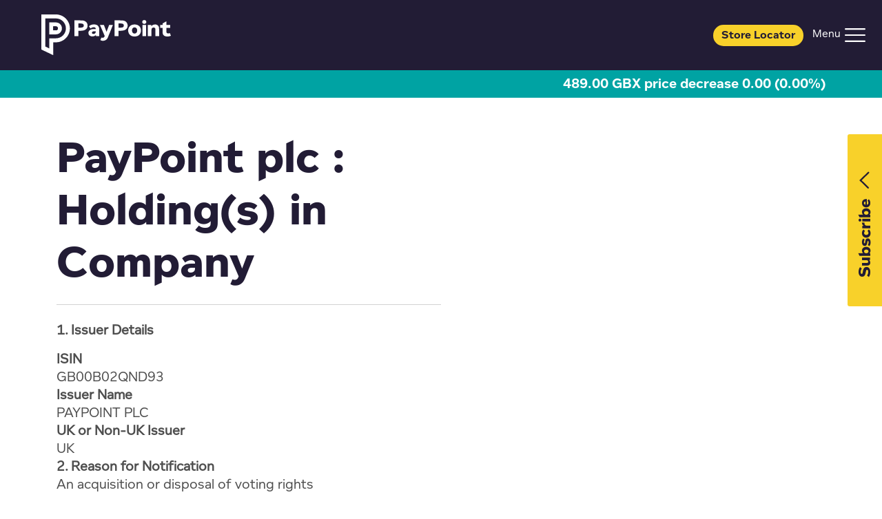

--- FILE ---
content_type: text/html; charset=utf-8
request_url: https://www.paypointbusiness.com/corporate/investor-centre/regulatory-announcements/paypoint-plc-holding-s-in-company-5
body_size: 11618
content:


<!DOCTYPE html>
<html xmlns="http://www.w3.org/1999/xhtml" lang="en-GB">
<head>
    <!-- www.paypointbusiness.com -->

    <!-- Google tag (gtag.js) -->
    <script>window.dataLayer = window.dataLayer || []; function gtag() { dataLayer.push(arguments); } gtag('js', new Date());</script>

    <!-- Google Tag Manager -->
    <script>
        (function (w, d, s, l, i) {
            w[l] = w[l] || []; w[l].push({
                'gtm.start':
                    new Date().getTime(), event: 'gtm.js'
            }); var f = d.getElementsByTagName(s)[0],
                j = d.createElement(s), dl = l != 'dataLayer' ? '&l=' + l : ''; j.async = true; j.src =
                    'https://www.googletagmanager.com/gtm.js?id=' + i + dl; f.parentNode.insertBefore(j, f);
        })(window, document, 'script', 'dataLayer', 'GTM-M7MRP59S');</script>
    <!-- End Google Tag Manager -->



    <script type='text/javascript' async='async' src="https://platform-api.sharethis.com/js/sharethis.js#property=675ffba63e41a900135ff22a&amp;product=sop"></script>
    <link rel="stylesheet" integrity="sha384-sRIl4kxILFvY47J16cr9ZwB07vP4J8+LH7qKQnuqkuIAvNWLzeN8tE5YBujZqJLB" crossorigin="anonymous" href="https://cdn.jsdelivr.net/npm/bootstrap@5.3.8/dist/css/bootstrap.min.css">
    <script integrity="sha384-FKyoEForCGlyvwx9Hj09JcYn3nv7wiPVlz7YYwJrWVcXK/BmnVDxM+D2scQbITxI" crossorigin="anonymous" src="https://cdn.jsdelivr.net/npm/bootstrap@5.3.8/dist/js/bootstrap.bundle.min.js"></script>
    <script async defer src="https://www.google.com/recaptcha/api.js"></script>

    <link rel="stylesheet" integrity="sha256-p4NxAoJBhIIN+hmNHrzRCf9tD/miZyoHS5obTRR9BMY=" crossorigin="" href="https://unpkg.com/leaflet@1.9.4/dist/leaflet.css" />
    <!-- Make sure you put this AFTER Leaflet's CSS -->
    <script integrity="sha256-20nQCchB9co0qIjJZRGuk2/Z9VM+kNiyxNV1lvTlZBo=" crossorigin="" src="https://unpkg.com/leaflet@1.9.4/dist/leaflet.js">
    </script>

    
<title>PayPoint plc : Holding(s) in Company (5) | PayPoint</title>
<meta name="description" />

    <link rel="icon" type="image/png" href="/media/11tmk31q/pp-favicon.png" />
    <link rel="canonical" href="https://www.paypointbusiness.com/corporate/investor-centre/regulatory-announcements/paypoint-plc-holding-s-in-company-5" />

    <link rel="stylesheet" type="text/css" href="/css/app.min.css?v=Sk_C0WbxpVwCEXn4YlyVCctS0SjPySRSkkEIFdjwn20" />
    <script type="text/javascript" src="/js/main.min.js?v=PuOYxYwT1WTMPBelFmL3CHPreIaQc0b3giqu4bXj-ew"></script>

    <meta name="viewport" content="width=device-width, initial-scale=1">



</head>
<body class="regulatoryannouncement">
    <noscript>
        <iframe src="https://www.googletagmanager.com/ns.html?id=GTM-M7MRP59S"
                height="0" width="0" style="display:none;visibility:hidden"></iframe>
    </noscript>
    <script integrity="sha384-tKtsb4AGx3MJsWcBo7plCkKPX64YHxT7aZ5YsP0S7ORSuExkEWqnT5ngfO15MZdB" crossorigin="anonymous" src="https://cc.cdn.civiccomputing.com/9/cookieControl-9.x.min.js"></script>
    <script>
        var config = {
            apiKey: '5cc0fcc46fcd82373ece62b31071e53fc2518b07',
            consentCookieExpiry: 365,
            product: 'PRO_MULTISITE',
            necessaryCookies: ['UMB*'],
            optionalCookies: [
                {
                    name: 'analytics',
                    label: 'Analytics',
                    recommendedState: true,
                    description: 'We use analytics providers (Google Analytics) to measure the performance and use of our website, this helps us to ensure the website is available and optimised for what our visitors want to use and access. If you are happy for us to understand how you are using our website please turn the analytics on. ',
                    cookies: ['_ga', '_gid', '_gat', '__utma', '__utmt', '__utmb', '__utmc', '__utmz', '__utmv'],
                    vendors: [{
                        name: "Google",
                        url: "https://policies.google.com/technologies/types?hl=en-US",
                        description: "Google Analytics"
                    }],
                    onAccept: function () {
                        gtag('consent', 'update', {
                            'analytics_storage': 'granted'
                        });
                        dataLayer.push({
                            'event': 'analytics_accept',
                            'category': 'analytics'
                        });
                    },
                    onRevoke: function () {
                        gtag('consent', 'update', {
                            'analytics_storage': 'denied'
                        });
                        dataLayer.push({
                            'event': 'analytics_revoke',
                            'category': 'analytics'
                        });
                    }
                }
            ],

            position: 'RIGHT',
            theme: 'LIGHT',
            branding: {
                fontColor: "#333",
                backgroundColor: "#f4f4f4",
                fontSizeTitle: "2em",
                fontSizeIntro: "1.2em",
                fontSizeHeaders: "1.2em",
                fontSize: "1em",
                toggleText: "#fff",
                toggleColor: "#222",
                toggleBackground: "#706963",
                buttonIcon: null,
                buttonIconWidth: "64px",
                buttonIconHeight: "64px",
                removeIcon: false,
                removeAbout: true
            },
            excludedCountries: ["all"],
        };

        CookieControl.load(config);
    </script>
    <!-- End Google Tag Manager (noscript) -->


<nav class="navbar navbar-expand-xxl header-nav flex-wrap p-0">
    <div class="container-xxl header-top flex-row ps-0 pe-0 pb-sm-0 pt-xxl-0 pb-md-0 ">
        <div class="container p-0 m-0 mx-xxl-auto">
            <div class="row m-0 my-md-3">
                <div class="col-12 link-container d-flex">
                    <a class="d-flex d-xxl-none navbar-brand ms-md-5 me-auto" href="/">
                        <img src="/media/s2koejdt/footer-logo.svg" alt="Footer Logo" loading="lazy">
                    </a>

                        <a class="d-flex justify-content-center align-items-center d-xxl-none store-locator-button btn py-2 me-3 px-xxl-3 my-auto" href="https://www.paypoint.com/store-locator">
                            Store Locator
                        </a>

                        <button class="navbar-toggler d-flex d-xxl-none my-auto me-xxl-2" type="button" data-bs-toggle="collapse" data-bs-target="#nav" aria-controls="nav" aria-expanded="false" aria-label="Toggle navigation">
                            <span class="navbar-toggler-icon"></span>
                        </button>

                        <a class="link position-relative d-none d-xxl-flex ms-xxl-auto align-items-center flex-nowrap text-nowrap" href="https://www.paypoint.com/">
                            PayPoint Consumer
                        </a>
                        <form method="post" action="https://www.paypoint.com/store-locator" class="store-locator-search d-none d-xxl-flex position-relative align-items-center flex-nowrap justify-content-end w-auto">
                            <div class="input-group input">
                                <span class="input-group-text">Store locator:</span>
                                <input id="locatorInput" type="text" name="postcode" placeholder="Enter Postcode" />
                                <button class="d-flex" id="locatorSubmit" type="submit">
                                    <span class="icon icon-chevron-white"></span>
                                </button>
                            </div>
                        </form>
                </div>
            </div>

                <form method="get" action="/search" class="mobile-header-search-form">
                    <div class="search-row row m-0 d-none">
                        <div class="col-12 p-0">
                            <div class="input-group input position-relative align-items-center flex-nowrap">
                                <input type="hidden" value="-1,1971" name="path" id="mobile-header-search-path" />
                                <input type="text" placeholder="Search" class="col-10 col-sm-11 search" value="" name="query" id="mobile-header-search-query">
                                <button class="d-flex col-2 col-sm-1 icon-container justify-content-center align-items-center">
                                    <span class="icon icon-search"></span>
                                </button>
                            </div>
                        </div>
                    </div>
                </form>

        </div>
    </div>
    <div class="container-fluid header-bottom d-block d-xxl-flex flex-row">
        <div class="container d-xxl-flex">
            <a class="navbar-brand col-xxl-2 d-none d-xxl-flex" href="/">
                <img src="/media/jn4lhahf/header-logo.svg" alt="Header Logo" loading="lazy">
            </a>
            <div class="collapse col-xxl-8 navbar-collapse" id="nav">
                    <ul class="navbar-nav mx-2 mx-md-5 mx-xxl-auto mb-2 mb-xxl-0 flex-wrap">
                                        <li class="nav-item dropdown ">
                                            <a class="back-button dropdown-toggle d-flex d-xxl-none my-3" data-bs-toggle="dropdown">
                                                <span class="icon icon-chevron-purple rotated-180 me-2"></span>
                                                <span class="back-button-text">
                                                    Back
                                                </span>
                                            </a>
                                            <div class="nav-link-container d-flex">
                                                <a class="nav-link position-relative text-nowrap" href="/multichannel-payments-solutions">
                                                    Multichannel Payments Solutions
                                                </a>
                                                    <a class="d-none dropdown-toggle d-xxl-flex icon icon-chevron-purple rotated-90 my-auto" href="#" data-bs-toggle="dropdown">
                                                    </a>
                                                    <a class="d-flex dropdown-toggle position-relative d-xxl-none icon icon-chevron-purple my-auto" data-bs-toggle="dropdown">
                                                    </a>
                                                    <ul class="dropdown-menu mt-0 py-4">
                                                        <div class="d-flex flex-wrap mx-xxl-5">
                                                            <li class="child-item col-12 col-xxl-6 child-dropdown">
                                                                <a class="child-back-button dropdown-toggle d-flex d-xxl-none my-3" onclick="clickChildDropdown(event)">
                                                                    <span class="icon icon-chevron-purple rotated-180 me-2"></span>
                                                                    <span class="back-button-text">
                                                                        Back
                                                                    </span>
                                                                </a>
                                                                <div class="child-link-container d-flex">
                                                                    <a class="child-link dropdown-item d-flex flex-row px-0 px-xxl-4 py-3" href="/multichannel-payments-solutions/payment-solutions">
                                                                        <div class="d-none d-xxl-block ">
                                                                            <img class="d-block mx-auto" loading="lazy" />
                                                                        </div>
                                                                        <div class="nav-text w-100 d-flex justify-content-between show-border-bottom">
                                                                                Multichannel Payments Solutions
                                                                        </div>
                                                                    </a>
                                                                        <a class="d-flex dropdown-toggle position-relative d-xxl-none icon icon-chevron-purple my-auto child-dropdown-toggle"
                                                                           onclick="clickChildDropdown(event)">
                                                                        </a>
                                                                        <ul class="px-xxl-5 grandchild-container child-dropdown-menu list-unstyled row row-cols-1 row-cols-xxl-2">
                                                                                <li class="grandchild-dropdown">
                                                                                    <a class="grandchild-back-button dropdown-toggle d-flex d-xxl-none my-3" onclick="clickGrandChildDropdown(event)">
                                                                                        <span class="icon icon-chevron-purple rotated-180 me-2"></span>
                                                                                        <span class="back-button-text">
                                                                                            Back
                                                                                        </span>
                                                                                    </a>
                                                                                    <div class="grandchild-link-container d-flex">
                                                                                        <a class="grandchild-item d-flex my-auto"
                                                                                           href="/multichannel-payments-solutions/payment-solutions/open-banking">
                                                                                            <div class="d-block nav-icon my-auto me-4">
                                                                                                    <img class="d-block mx-auto" src="/media/vsmny30r/open-banking.svg" loading="lazy" />
                                                                                                    
                                                                                            </div>
                                                                                                Open Banking and Confirmation of Payee
                                                                                        </a>
                                                                                    </div>
                                                                                </li>
                                                                                <li class="grandchild-dropdown">
                                                                                    <a class="grandchild-back-button dropdown-toggle d-flex d-xxl-none my-3" onclick="clickGrandChildDropdown(event)">
                                                                                        <span class="icon icon-chevron-purple rotated-180 me-2"></span>
                                                                                        <span class="back-button-text">
                                                                                            Back
                                                                                        </span>
                                                                                    </a>
                                                                                    <div class="grandchild-link-container d-flex">
                                                                                        <a class="grandchild-item d-flex my-auto"
                                                                                           href="/multichannel-payments-solutions/payment-solutions/direct-debit-payments">
                                                                                            <div class="d-block nav-icon my-auto me-4">
                                                                                                    <img class="d-block mx-auto" src="/media/xrqflth5/direct-debit.svg" loading="lazy" />
                                                                                                    
                                                                                            </div>
                                                                                                Direct Debit
                                                                                        </a>
                                                                                    </div>
                                                                                </li>
                                                                                <li class="grandchild-dropdown">
                                                                                    <a class="grandchild-back-button dropdown-toggle d-flex d-xxl-none my-3" onclick="clickGrandChildDropdown(event)">
                                                                                        <span class="icon icon-chevron-purple rotated-180 me-2"></span>
                                                                                        <span class="back-button-text">
                                                                                            Back
                                                                                        </span>
                                                                                    </a>
                                                                                    <div class="grandchild-link-container d-flex">
                                                                                        <a class="grandchild-item d-flex my-auto"
                                                                                           href="/multichannel-payments-solutions/payment-solutions/open-banking/open-payments-solution">
                                                                                            <div class="d-block nav-icon my-auto me-4">
                                                                                                    <img class="d-block mx-auto" src="/media/eiodzwmm/high-value-product-commissions.svg" loading="lazy" />
                                                                                                    
                                                                                            </div>
                                                                                                PayPoint OpenPay
                                                                                        </a>
                                                                                    </div>
                                                                                </li>
                                                                                <li class="grandchild-dropdown">
                                                                                    <a class="grandchild-back-button dropdown-toggle d-flex d-xxl-none my-3" onclick="clickGrandChildDropdown(event)">
                                                                                        <span class="icon icon-chevron-purple rotated-180 me-2"></span>
                                                                                        <span class="back-button-text">
                                                                                            Back
                                                                                        </span>
                                                                                    </a>
                                                                                    <div class="grandchild-link-container d-flex">
                                                                                        <a class="grandchild-item d-flex my-auto"
                                                                                           href="/multichannel-payments-solutions/payment-solutions/card-payments">
                                                                                            <div class="d-block nav-icon my-auto me-4">
                                                                                                    <img class="d-block mx-auto" src="/media/bkeidhai/card-payments.svg" loading="lazy" />
                                                                                                    
                                                                                            </div>
                                                                                                Cards
                                                                                        </a>
                                                                                    </div>
                                                                                </li>
                                                                                <li class="grandchild-dropdown">
                                                                                    <a class="grandchild-back-button dropdown-toggle d-flex d-xxl-none my-3" onclick="clickGrandChildDropdown(event)">
                                                                                        <span class="icon icon-chevron-purple rotated-180 me-2"></span>
                                                                                        <span class="back-button-text">
                                                                                            Back
                                                                                        </span>
                                                                                    </a>
                                                                                    <div class="grandchild-link-container d-flex">
                                                                                        <a class="grandchild-item d-flex my-auto"
                                                                                           href="/multichannel-payments-solutions/payment-solutions/pay-by-link">
                                                                                            <div class="d-block nav-icon my-auto me-4">
                                                                                                    <img class="d-block mx-auto" src="/media/o2mef34r/paybylink.svg" loading="lazy" />
                                                                                                    
                                                                                            </div>
                                                                                                PayByLink
                                                                                        </a>
                                                                                    </div>
                                                                                </li>
                                                                                <li class="grandchild-dropdown">
                                                                                    <a class="grandchild-back-button dropdown-toggle d-flex d-xxl-none my-3" onclick="clickGrandChildDropdown(event)">
                                                                                        <span class="icon icon-chevron-purple rotated-180 me-2"></span>
                                                                                        <span class="back-button-text">
                                                                                            Back
                                                                                        </span>
                                                                                    </a>
                                                                                    <div class="grandchild-link-container d-flex">
                                                                                        <a class="grandchild-item d-flex my-auto"
                                                                                           href="/multichannel-payments-solutions/payment-solutions/event-streamer">
                                                                                            <div class="d-block nav-icon my-auto me-4">
                                                                                                    <img class="d-block mx-auto" src="/media/dthpsc1w/systems.svg" loading="lazy" />
                                                                                                    
                                                                                            </div>
                                                                                                Event Streamer
                                                                                        </a>
                                                                                    </div>
                                                                                </li>
                                                                                <li class="grandchild-dropdown">
                                                                                    <a class="grandchild-back-button dropdown-toggle d-flex d-xxl-none my-3" onclick="clickGrandChildDropdown(event)">
                                                                                        <span class="icon icon-chevron-purple rotated-180 me-2"></span>
                                                                                        <span class="back-button-text">
                                                                                            Back
                                                                                        </span>
                                                                                    </a>
                                                                                    <div class="grandchild-link-container d-flex">
                                                                                        <a class="grandchild-item d-flex my-auto"
                                                                                           href="/multichannel-payments-solutions/payment-solutions/cash-in-store">
                                                                                            <div class="d-block nav-icon my-auto me-4">
                                                                                                    <img class="d-block mx-auto" src="/media/2ycjfv2k/cash.svg" loading="lazy" />
                                                                                                    
                                                                                            </div>
                                                                                                Cash in-store
                                                                                        </a>
                                                                                    </div>
                                                                                </li>
                                                                                <li class="grandchild-dropdown">
                                                                                    <a class="grandchild-back-button dropdown-toggle d-flex d-xxl-none my-3" onclick="clickGrandChildDropdown(event)">
                                                                                        <span class="icon icon-chevron-purple rotated-180 me-2"></span>
                                                                                        <span class="back-button-text">
                                                                                            Back
                                                                                        </span>
                                                                                    </a>
                                                                                    <div class="grandchild-link-container d-flex">
                                                                                        <a class="grandchild-item d-flex my-auto"
                                                                                           href="/multichannel-payments-solutions/payment-solutions/charities/charity-lotteries">
                                                                                            <div class="d-block nav-icon my-auto me-4">
                                                                                                    <img class="d-block mx-auto" src="/media/ih5jan0m/charities.svg" loading="lazy" />
                                                                                                    
                                                                                            </div>
                                                                                                Charity Lottery
                                                                                        </a>
                                                                                    </div>
                                                                                </li>
                                                                                <li class="grandchild-dropdown">
                                                                                    <a class="grandchild-back-button dropdown-toggle d-flex d-xxl-none my-3" onclick="clickGrandChildDropdown(event)">
                                                                                        <span class="icon icon-chevron-purple rotated-180 me-2"></span>
                                                                                        <span class="back-button-text">
                                                                                            Back
                                                                                        </span>
                                                                                    </a>
                                                                                    <div class="grandchild-link-container d-flex">
                                                                                        <a class="grandchild-item d-flex my-auto"
                                                                                           href="/multichannel-payments-solutions/payment-solutions/tailored-apps">
                                                                                            <div class="d-block nav-icon my-auto me-4">
                                                                                                    <img class="d-block mx-auto" src="/media/qricj3t4/digital-payments.svg" loading="lazy" />
                                                                                                    
                                                                                            </div>
                                                                                                App Payments
                                                                                        </a>
                                                                                    </div>
                                                                                </li>
                                                                        </ul>
                                                                </div>
                                                            </li>
                                                            <li class="child-item col-12 col-xxl-6 child-dropdown">
                                                                <a class="child-back-button dropdown-toggle d-flex d-xxl-none my-3" onclick="clickChildDropdown(event)">
                                                                    <span class="icon icon-chevron-purple rotated-180 me-2"></span>
                                                                    <span class="back-button-text">
                                                                        Back
                                                                    </span>
                                                                </a>
                                                                <div class="child-link-container d-flex">
                                                                    <a class="child-link dropdown-item d-flex flex-row px-0 px-xxl-4 py-3" href="/multichannel-payments-solutions/industries">
                                                                        <div class="d-none d-xxl-block ">
                                                                            <img class="d-block mx-auto" loading="lazy" />
                                                                        </div>
                                                                        <div class="nav-text w-100 d-flex justify-content-between show-border-bottom">
                                                                                Industries
                                                                        </div>
                                                                    </a>
                                                                        <a class="d-flex dropdown-toggle position-relative d-xxl-none icon icon-chevron-purple my-auto child-dropdown-toggle"
                                                                           onclick="clickChildDropdown(event)">
                                                                        </a>
                                                                        <ul class="px-xxl-5 grandchild-container child-dropdown-menu list-unstyled row row-cols-1 row-cols-xxl-2">
                                                                                <li class="grandchild-dropdown">
                                                                                    <a class="grandchild-back-button dropdown-toggle d-flex d-xxl-none my-3" onclick="clickGrandChildDropdown(event)">
                                                                                        <span class="icon icon-chevron-purple rotated-180 me-2"></span>
                                                                                        <span class="back-button-text">
                                                                                            Back
                                                                                        </span>
                                                                                    </a>
                                                                                    <div class="grandchild-link-container d-flex">
                                                                                        <a class="grandchild-item d-flex my-auto"
                                                                                           href="/multichannel-payments-solutions/payment-solutions/housing">
                                                                                            <div class="d-block nav-icon my-auto me-4">
                                                                                                    <img class="d-block mx-auto" src="/media/drenid03/household.svg" loading="lazy" />
                                                                                                    
                                                                                            </div>
                                                                                                Housing
                                                                                        </a>
                                                                                    </div>
                                                                                </li>
                                                                                <li class="grandchild-dropdown">
                                                                                    <a class="grandchild-back-button dropdown-toggle d-flex d-xxl-none my-3" onclick="clickGrandChildDropdown(event)">
                                                                                        <span class="icon icon-chevron-purple rotated-180 me-2"></span>
                                                                                        <span class="back-button-text">
                                                                                            Back
                                                                                        </span>
                                                                                    </a>
                                                                                    <div class="grandchild-link-container d-flex">
                                                                                        <a class="grandchild-item d-flex my-auto"
                                                                                           href="/multichannel-payments-solutions/payment-solutions/energy-utilities">
                                                                                            <div class="d-block nav-icon my-auto me-4">
                                                                                                    <img class="d-block mx-auto" src="/media/tvejvhi0/energy.svg" loading="lazy" />
                                                                                                    
                                                                                            </div>
                                                                                                Energy &amp; Utilities
                                                                                        </a>
                                                                                    </div>
                                                                                </li>
                                                                                <li class="grandchild-dropdown">
                                                                                    <a class="grandchild-back-button dropdown-toggle d-flex d-xxl-none my-3" onclick="clickGrandChildDropdown(event)">
                                                                                        <span class="icon icon-chevron-purple rotated-180 me-2"></span>
                                                                                        <span class="back-button-text">
                                                                                            Back
                                                                                        </span>
                                                                                    </a>
                                                                                    <div class="grandchild-link-container d-flex">
                                                                                        <a class="grandchild-item d-flex my-auto"
                                                                                           href="/multichannel-payments-solutions/payment-solutions/charities">
                                                                                            <div class="d-block nav-icon my-auto me-4">
                                                                                                    <img class="d-block mx-auto" src="/media/ih5jan0m/charities.svg" loading="lazy" />
                                                                                                    
                                                                                            </div>
                                                                                                Charities
                                                                                        </a>
                                                                                    </div>
                                                                                </li>
                                                                                <li class="grandchild-dropdown">
                                                                                    <a class="grandchild-back-button dropdown-toggle d-flex d-xxl-none my-3" onclick="clickGrandChildDropdown(event)">
                                                                                        <span class="icon icon-chevron-purple rotated-180 me-2"></span>
                                                                                        <span class="back-button-text">
                                                                                            Back
                                                                                        </span>
                                                                                    </a>
                                                                                    <div class="grandchild-link-container d-flex">
                                                                                        <a class="grandchild-item d-flex my-auto"
                                                                                           href="/multichannel-payments-solutions/payment-solutions/local-authorities">
                                                                                            <div class="d-block nav-icon my-auto me-4">
                                                                                                    <img class="d-block mx-auto" src="/media/ihfgwwxu/government.svg" loading="lazy" />
                                                                                                    
                                                                                            </div>
                                                                                                Local &amp; Central Govt
                                                                                        </a>
                                                                                    </div>
                                                                                </li>
                                                                        </ul>
                                                                </div>
                                                            </li>
                                                            <li class="child-item col-12 col-xxl-6 child-dropdown">
                                                                <a class="child-back-button dropdown-toggle d-flex d-xxl-none my-3" onclick="clickChildDropdown(event)">
                                                                    <span class="icon icon-chevron-purple rotated-180 me-2"></span>
                                                                    <span class="back-button-text">
                                                                        Back
                                                                    </span>
                                                                </a>
                                                                <div class="child-link-container d-flex">
                                                                    <a class="child-link dropdown-item d-flex flex-row px-0 px-xxl-4 py-3" href="/multichannel-payments-solutions/tools-and-services">
                                                                        <div class="d-none d-xxl-block ">
                                                                            <img class="d-block mx-auto" loading="lazy" />
                                                                        </div>
                                                                        <div class="nav-text w-100 d-flex justify-content-between show-border-bottom">
                                                                                Tools and Services
                                                                        </div>
                                                                    </a>
                                                                        <a class="d-flex dropdown-toggle position-relative d-xxl-none icon icon-chevron-purple my-auto child-dropdown-toggle"
                                                                           onclick="clickChildDropdown(event)">
                                                                        </a>
                                                                        <ul class="px-xxl-5 grandchild-container child-dropdown-menu list-unstyled row row-cols-1 row-cols-xxl-2">
                                                                                <li class="grandchild-dropdown">
                                                                                    <a class="grandchild-back-button dropdown-toggle d-flex d-xxl-none my-3" onclick="clickGrandChildDropdown(event)">
                                                                                        <span class="icon icon-chevron-purple rotated-180 me-2"></span>
                                                                                        <span class="back-button-text">
                                                                                            Back
                                                                                        </span>
                                                                                    </a>
                                                                                    <div class="grandchild-link-container d-flex">
                                                                                        <a class="grandchild-item d-flex my-auto"
                                                                                           href="/multichannel-payments-solutions/payment-solutions/open-banking/confirmation-of-payee">
                                                                                            <div class="d-block nav-icon my-auto me-4">
                                                                                                    <img class="d-block mx-auto" src="/media/qmkcj2md/confirmation-of-payee.svg" loading="lazy" />
                                                                                                    
                                                                                            </div>
                                                                                                Confirmation of Payee
                                                                                        </a>
                                                                                    </div>
                                                                                </li>
                                                                                <li class="grandchild-dropdown">
                                                                                    <a class="grandchild-back-button dropdown-toggle d-flex d-xxl-none my-3" onclick="clickGrandChildDropdown(event)">
                                                                                        <span class="icon icon-chevron-purple rotated-180 me-2"></span>
                                                                                        <span class="back-button-text">
                                                                                            Back
                                                                                        </span>
                                                                                    </a>
                                                                                    <div class="grandchild-link-container d-flex">
                                                                                        <a class="grandchild-item d-flex my-auto"
                                                                                           href="/multichannel-payments-solutions/payment-solutions/open-banking/payer-name-verification">
                                                                                            <div class="d-block nav-icon my-auto me-4">
                                                                                                    <img class="d-block mx-auto" src="/media/xwfpdqcd/dvla-driving-permit.svg" loading="lazy" />
                                                                                                    
                                                                                            </div>
                                                                                                Payer Name Verification
                                                                                        </a>
                                                                                    </div>
                                                                                </li>
                                                                        </ul>
                                                                </div>
                                                            </li>
                                                            <li class="child-item col-12 col-xxl-6 col-xxl-4">
                                                                <a class="child-back-button dropdown-toggle d-flex d-xxl-none my-3" onclick="clickChildDropdown(event)">
                                                                    <span class="icon icon-chevron-purple rotated-180 me-2"></span>
                                                                    <span class="back-button-text">
                                                                        Back
                                                                    </span>
                                                                </a>
                                                                <div class="child-link-container d-flex">
                                                                    <a class="child-link dropdown-item d-flex flex-row px-0 px-xxl-4 py-3" href="/multichannel-payments-solutions/paypoint-payments-digital-hub">
                                                                        <div class="d-none d-xxl-block ">
                                                                            <img class="d-block mx-auto" loading="lazy" />
                                                                        </div>
                                                                        <div class="nav-text w-100 d-flex justify-content-between show-border-bottom">
                                                                                Payments Digital Hub
                                                                        </div>
                                                                    </a>
                                                                </div>
                                                            </li>
                                                            <li class="child-item col-12 col-xxl-6 child-dropdown">
                                                                <a class="child-back-button dropdown-toggle d-flex d-xxl-none my-3" onclick="clickChildDropdown(event)">
                                                                    <span class="icon icon-chevron-purple rotated-180 me-2"></span>
                                                                    <span class="back-button-text">
                                                                        Back
                                                                    </span>
                                                                </a>
                                                                <div class="child-link-container d-flex">
                                                                    <a class="child-link dropdown-item d-flex flex-row px-0 px-xxl-4 py-3" href="/multichannel-payments-solutions/data-products">
                                                                        <div class="d-none d-xxl-block ">
                                                                            <img class="d-block mx-auto" loading="lazy" />
                                                                        </div>
                                                                        <div class="nav-text w-100 d-flex justify-content-between show-border-bottom">
                                                                                Data Products
                                                                        </div>
                                                                    </a>
                                                                        <a class="d-flex dropdown-toggle position-relative d-xxl-none icon icon-chevron-purple my-auto child-dropdown-toggle"
                                                                           onclick="clickChildDropdown(event)">
                                                                        </a>
                                                                        <ul class="px-xxl-5 grandchild-container child-dropdown-menu list-unstyled row row-cols-1 row-cols-xxl-2">
                                                                                <li class="grandchild-dropdown">
                                                                                    <a class="grandchild-back-button dropdown-toggle d-flex d-xxl-none my-3" onclick="clickGrandChildDropdown(event)">
                                                                                        <span class="icon icon-chevron-purple rotated-180 me-2"></span>
                                                                                        <span class="back-button-text">
                                                                                            Back
                                                                                        </span>
                                                                                    </a>
                                                                                    <div class="grandchild-link-container d-flex">
                                                                                        <a class="grandchild-item d-flex my-auto"
                                                                                           href="/multichannel-payments-solutions/payment-solutions/open-banking/ais-customer-support-tool">
                                                                                            <div class="d-block nav-icon my-auto me-4">
                                                                                                    <img class="d-block mx-auto" src="/media/nbdfiyqc/web-portal.svg" loading="lazy" />
                                                                                                    
                                                                                            </div>
                                                                                                AIS Customer Support Tool
                                                                                        </a>
                                                                                    </div>
                                                                                </li>
                                                                        </ul>
                                                                </div>
                                                            </li>
                                                            <li class="child-item col-12 col-xxl-6 col-xxl-4">
                                                                <a class="child-back-button dropdown-toggle d-flex d-xxl-none my-3" onclick="clickChildDropdown(event)">
                                                                    <span class="icon icon-chevron-purple rotated-180 me-2"></span>
                                                                    <span class="back-button-text">
                                                                        Back
                                                                    </span>
                                                                </a>
                                                                <div class="child-link-container d-flex">
                                                                    <a class="child-link dropdown-item d-flex flex-row px-0 px-xxl-4 py-3" href="/multichannel-payments-solutions/payment-solutions/loyalty-and-rewards">
                                                                        <div class="d-none d-xxl-block ">
                                                                            <img class="d-block mx-auto" loading="lazy" />
                                                                        </div>
                                                                        <div class="nav-text w-100 d-flex justify-content-between show-border-bottom">
                                                                                Loyalty and Rewards
                                                                        </div>
                                                                    </a>
                                                                </div>
                                                            </li>
                                                            <li class="child-item col-12 col-xxl-6 col-xxl-4">
                                                                <a class="child-back-button dropdown-toggle d-flex d-xxl-none my-3" onclick="clickChildDropdown(event)">
                                                                    <span class="icon icon-chevron-purple rotated-180 me-2"></span>
                                                                    <span class="back-button-text">
                                                                        Back
                                                                    </span>
                                                                </a>
                                                                <div class="child-link-container d-flex">
                                                                    <a class="child-link dropdown-item d-flex flex-row px-0 px-xxl-4 py-3" href="/multichannel-payments-solutions/apis">
                                                                        <div class="d-none d-xxl-block ">
                                                                            <img class="d-block mx-auto" loading="lazy" />
                                                                        </div>
                                                                        <div class="nav-text w-100 d-flex justify-content-between show-border-bottom">
                                                                                APIs
                                                                        </div>
                                                                    </a>
                                                                </div>
                                                            </li>
                                                </div>
                                        </ul>
                                </div>
                                </li>
                                        <li class="nav-item dropdown ">
                                            <a class="back-button dropdown-toggle d-flex d-xxl-none my-3" data-bs-toggle="dropdown">
                                                <span class="icon icon-chevron-purple rotated-180 me-2"></span>
                                                <span class="back-button-text">
                                                    Back
                                                </span>
                                            </a>
                                            <div class="nav-link-container d-flex">
                                                <a class="nav-link position-relative text-nowrap" href="/retailer-solutions">
                                                    Retailer Solutions
                                                </a>
                                                    <a class="d-none dropdown-toggle d-xxl-flex icon icon-chevron-purple rotated-90 my-auto" href="#" data-bs-toggle="dropdown">
                                                    </a>
                                                    <a class="d-flex dropdown-toggle position-relative d-xxl-none icon icon-chevron-purple my-auto" data-bs-toggle="dropdown">
                                                    </a>
                                                    <ul class="dropdown-menu mt-0 py-4">
                                                        <div class="d-flex flex-wrap mx-xxl-5">
                                                            <li class="child-item col-12 col-xxl-6 col-xxl-4">
                                                                <a class="child-back-button dropdown-toggle d-flex d-xxl-none my-3" onclick="clickChildDropdown(event)">
                                                                    <span class="icon icon-chevron-purple rotated-180 me-2"></span>
                                                                    <span class="back-button-text">
                                                                        Back
                                                                    </span>
                                                                </a>
                                                                <div class="child-link-container d-flex">
                                                                    <a class="child-link dropdown-item d-flex flex-row px-0 px-xxl-4 py-3" href="/retailer-solutions/card-payments">
                                                                        <div class="d-none d-xxl-block nav-icon me-4 ">
                                                                            <img class="d-block mx-auto" src="/media/bkeidhai/card-payments.svg" loading="lazy" />
                                                                        </div>
                                                                        <div class="nav-text w-100 d-flex justify-content-between my-auto">
                                                                                Card Payments
                                                                        </div>
                                                                    </a>
                                                                </div>
                                                            </li>
                                                            <li class="child-item col-12 col-xxl-6 col-xxl-4">
                                                                <a class="child-back-button dropdown-toggle d-flex d-xxl-none my-3" onclick="clickChildDropdown(event)">
                                                                    <span class="icon icon-chevron-purple rotated-180 me-2"></span>
                                                                    <span class="back-button-text">
                                                                        Back
                                                                    </span>
                                                                </a>
                                                                <div class="child-link-container d-flex">
                                                                    <a class="child-link dropdown-item d-flex flex-row px-0 px-xxl-4 py-3" href="/retailer-solutions/paypoint-epos-solutions-paypoint-mini">
                                                                        <div class="d-none d-xxl-block nav-icon me-4 ">
                                                                            <img class="d-block mx-auto" src="/media/vj3cbrwm/epos-machine.svg" loading="lazy" />
                                                                        </div>
                                                                        <div class="nav-text w-100 d-flex justify-content-between my-auto">
                                                                                EPoS Solutions
                                                                        </div>
                                                                    </a>
                                                                </div>
                                                            </li>
                                                            <li class="child-item col-12 col-xxl-6 col-xxl-4">
                                                                <a class="child-back-button dropdown-toggle d-flex d-xxl-none my-3" onclick="clickChildDropdown(event)">
                                                                    <span class="icon icon-chevron-purple rotated-180 me-2"></span>
                                                                    <span class="back-button-text">
                                                                        Back
                                                                    </span>
                                                                </a>
                                                                <div class="child-link-container d-flex">
                                                                    <a class="child-link dropdown-item d-flex flex-row px-0 px-xxl-4 py-3" href="/retailer-solutions/atm">
                                                                        <div class="d-none d-xxl-block nav-icon me-4 ">
                                                                            <img class="d-block mx-auto" src="/media/gojlchi2/cash-machine.svg" loading="lazy" />
                                                                        </div>
                                                                        <div class="nav-text w-100 d-flex justify-content-between my-auto">
                                                                                ATMs
                                                                        </div>
                                                                    </a>
                                                                </div>
                                                            </li>
                                                            <li class="child-item col-12 col-xxl-6 col-xxl-4">
                                                                <a class="child-back-button dropdown-toggle d-flex d-xxl-none my-3" onclick="clickChildDropdown(event)">
                                                                    <span class="icon icon-chevron-purple rotated-180 me-2"></span>
                                                                    <span class="back-button-text">
                                                                        Back
                                                                    </span>
                                                                </a>
                                                                <div class="child-link-container d-flex">
                                                                    <a class="child-link dropdown-item d-flex flex-row px-0 px-xxl-4 py-3" href="/retailer-solutions/counter-cash">
                                                                        <div class="d-none d-xxl-block nav-icon me-4 ">
                                                                            <img class="d-block mx-auto" src="/media/uacngrpe/free-cash-withdrawls.svg" loading="lazy" />
                                                                        </div>
                                                                        <div class="nav-text w-100 d-flex justify-content-between my-auto">
                                                                                Counter Cash
                                                                        </div>
                                                                    </a>
                                                                </div>
                                                            </li>
                                                            <li class="child-item col-12 col-xxl-6 col-xxl-4">
                                                                <a class="child-back-button dropdown-toggle d-flex d-xxl-none my-3" onclick="clickChildDropdown(event)">
                                                                    <span class="icon icon-chevron-purple rotated-180 me-2"></span>
                                                                    <span class="back-button-text">
                                                                        Back
                                                                    </span>
                                                                </a>
                                                                <div class="child-link-container d-flex">
                                                                    <a class="child-link dropdown-item d-flex flex-row px-0 px-xxl-4 py-3" href="/retailer-solutions/business-finance">
                                                                        <div class="d-none d-xxl-block nav-icon me-4 ">
                                                                            <img class="d-block mx-auto" src="/media/na0nlolk/inteligent-reporting.svg" loading="lazy" />
                                                                        </div>
                                                                        <div class="nav-text w-100 d-flex justify-content-between my-auto">
                                                                                Business Finance
                                                                        </div>
                                                                    </a>
                                                                </div>
                                                            </li>
                                                            <li class="child-item col-12 col-xxl-6 col-xxl-4">
                                                                <a class="child-back-button dropdown-toggle d-flex d-xxl-none my-3" onclick="clickChildDropdown(event)">
                                                                    <span class="icon icon-chevron-purple rotated-180 me-2"></span>
                                                                    <span class="back-button-text">
                                                                        Back
                                                                    </span>
                                                                </a>
                                                                <div class="child-link-container d-flex">
                                                                    <a class="child-link dropdown-item d-flex flex-row px-0 px-xxl-4 py-3" href="/retailer-solutions/refer-a-retailer">
                                                                        <div class="d-none d-xxl-block nav-icon me-4 ">
                                                                            <img class="d-block mx-auto" src="/media/33ubusxn/employees-and-customers.svg" loading="lazy" />
                                                                        </div>
                                                                        <div class="nav-text w-100 d-flex justify-content-between my-auto">
                                                                                Refer a Retailer
                                                                        </div>
                                                                    </a>
                                                                </div>
                                                            </li>
                                                            <li class="child-item col-12 col-xxl-6 col-xxl-4">
                                                                <a class="child-back-button dropdown-toggle d-flex d-xxl-none my-3" onclick="clickChildDropdown(event)">
                                                                    <span class="icon icon-chevron-purple rotated-180 me-2"></span>
                                                                    <span class="back-button-text">
                                                                        Back
                                                                    </span>
                                                                </a>
                                                                <div class="child-link-container d-flex">
                                                                    <a class="child-link dropdown-item d-flex flex-row px-0 px-xxl-4 py-3" href="/retailer-solutions/collectplus">
                                                                        <div class="d-none d-xxl-block nav-icon me-4 ">
                                                                            <img class="d-block mx-auto" src="/media/l2jb41au/collectplus.svg" loading="lazy" />
                                                                        </div>
                                                                        <div class="nav-text w-100 d-flex justify-content-between my-auto">
                                                                                Collect&#x2B;
                                                                        </div>
                                                                    </a>
                                                                </div>
                                                            </li>
                                                            <li class="child-item col-12 col-xxl-6 col-xxl-4">
                                                                <a class="child-back-button dropdown-toggle d-flex d-xxl-none my-3" onclick="clickChildDropdown(event)">
                                                                    <span class="icon icon-chevron-purple rotated-180 me-2"></span>
                                                                    <span class="back-button-text">
                                                                        Back
                                                                    </span>
                                                                </a>
                                                                <div class="child-link-container d-flex">
                                                                    <a class="child-link dropdown-item d-flex flex-row px-0 px-xxl-4 py-3" href="/retailer-solutions/bill-payments">
                                                                        <div class="d-none d-xxl-block nav-icon me-4 ">
                                                                            <img class="d-block mx-auto" src="/media/1hoca3q5/bill-payments.svg" loading="lazy" />
                                                                        </div>
                                                                        <div class="nav-text w-100 d-flex justify-content-between my-auto">
                                                                                Bill Payments
                                                                        </div>
                                                                    </a>
                                                                </div>
                                                            </li>
                                                            <li class="child-item col-12 col-xxl-6 col-xxl-4">
                                                                <a class="child-back-button dropdown-toggle d-flex d-xxl-none my-3" onclick="clickChildDropdown(event)">
                                                                    <span class="icon icon-chevron-purple rotated-180 me-2"></span>
                                                                    <span class="back-button-text">
                                                                        Back
                                                                    </span>
                                                                </a>
                                                                <div class="child-link-container d-flex">
                                                                    <a class="child-link dropdown-item d-flex flex-row px-0 px-xxl-4 py-3" href="/retailer-solutions/sims">
                                                                        <div class="d-none d-xxl-block nav-icon me-4 ">
                                                                            <img class="d-block mx-auto" src="/media/dopcf0ht/sims.svg" loading="lazy" />
                                                                        </div>
                                                                        <div class="nav-text w-100 d-flex justify-content-between my-auto">
                                                                                SIMS
                                                                        </div>
                                                                    </a>
                                                                </div>
                                                            </li>
                                                            <li class="child-item col-12 col-xxl-6 col-xxl-4">
                                                                <a class="child-back-button dropdown-toggle d-flex d-xxl-none my-3" onclick="clickChildDropdown(event)">
                                                                    <span class="icon icon-chevron-purple rotated-180 me-2"></span>
                                                                    <span class="back-button-text">
                                                                        Back
                                                                    </span>
                                                                </a>
                                                                <div class="child-link-container d-flex">
                                                                    <a class="child-link dropdown-item d-flex flex-row px-0 px-xxl-4 py-3" href="/retailer-solutions/paypoint-banklocal">
                                                                        <div class="d-none d-xxl-block nav-icon me-4 ">
                                                                            <img class="d-block mx-auto" src="/media/vt2jxlkd/cash-deposits.svg" loading="lazy" />
                                                                        </div>
                                                                        <div class="nav-text w-100 d-flex justify-content-between my-auto">
                                                                                PayPoint BankLocal
                                                                        </div>
                                                                    </a>
                                                                </div>
                                                            </li>
                                                            <li class="child-item col-12 col-xxl-6 col-xxl-4">
                                                                <a class="child-back-button dropdown-toggle d-flex d-xxl-none my-3" onclick="clickChildDropdown(event)">
                                                                    <span class="icon icon-chevron-purple rotated-180 me-2"></span>
                                                                    <span class="back-button-text">
                                                                        Back
                                                                    </span>
                                                                </a>
                                                                <div class="child-link-container d-flex">
                                                                    <a class="child-link dropdown-item d-flex flex-row px-0 px-xxl-4 py-3" href="/retailer-solutions/retailer-loyalty-programme">
                                                                        <div class="d-none d-xxl-block nav-icon me-4 ">
                                                                            <img class="d-block mx-auto" src="/media/ujueb4u4/star-employees.svg" loading="lazy" />
                                                                        </div>
                                                                        <div class="nav-text w-100 d-flex justify-content-between my-auto">
                                                                                Retailer Loyalty Programme
                                                                        </div>
                                                                    </a>
                                                                </div>
                                                            </li>
                                                            <li class="child-item col-12 col-xxl-6 col-xxl-4">
                                                                <a class="child-back-button dropdown-toggle d-flex d-xxl-none my-3" onclick="clickChildDropdown(event)">
                                                                    <span class="icon icon-chevron-purple rotated-180 me-2"></span>
                                                                    <span class="back-button-text">
                                                                        Back
                                                                    </span>
                                                                </a>
                                                                <div class="child-link-container d-flex">
                                                                    <a class="child-link dropdown-item d-flex flex-row px-0 px-xxl-4 py-3" href="/retailer-solutions/engage">
                                                                        <div class="d-none d-xxl-block nav-icon me-4 ">
                                                                            <img class="d-block mx-auto" src="/media/hunfdfdt/paypoint-engage.svg" loading="lazy" />
                                                                        </div>
                                                                        <div class="nav-text w-100 d-flex justify-content-between my-auto">
                                                                                Engage
                                                                        </div>
                                                                    </a>
                                                                </div>
                                                            </li>
                                                            <li class="child-item col-12 col-xxl-6 col-xxl-4">
                                                                <a class="child-back-button dropdown-toggle d-flex d-xxl-none my-3" onclick="clickChildDropdown(event)">
                                                                    <span class="icon icon-chevron-purple rotated-180 me-2"></span>
                                                                    <span class="back-button-text">
                                                                        Back
                                                                    </span>
                                                                </a>
                                                                <div class="child-link-container d-flex">
                                                                    <a class="child-link dropdown-item d-flex flex-row px-0 px-xxl-4 py-3" href="/retailer-solutions/retailer-rewards">
                                                                        <div class="d-none d-xxl-block nav-icon me-4 ">
                                                                            <img class="d-block mx-auto" src="/media/ko3ai5kn/pay-point-loyalty-scheme.svg" loading="lazy" />
                                                                        </div>
                                                                        <div class="nav-text w-100 d-flex justify-content-between my-auto">
                                                                                Retailer Rewards
                                                                        </div>
                                                                    </a>
                                                                </div>
                                                            </li>
                                                            <li class="child-item col-12 col-xxl-6 col-xxl-4">
                                                                <a class="child-back-button dropdown-toggle d-flex d-xxl-none my-3" onclick="clickChildDropdown(event)">
                                                                    <span class="icon icon-chevron-purple rotated-180 me-2"></span>
                                                                    <span class="back-button-text">
                                                                        Back
                                                                    </span>
                                                                </a>
                                                                <div class="child-link-container d-flex">
                                                                    <a class="child-link dropdown-item d-flex flex-row px-0 px-xxl-4 py-3" href="/retailer-resources">
                                                                        <div class="d-none d-xxl-block nav-icon me-4 ">
                                                                            <img class="d-block mx-auto" src="/media/3owbaas5/retailer-resources.svg" loading="lazy" />
                                                                        </div>
                                                                        <div class="nav-text w-100 d-flex justify-content-between my-auto">
                                                                                Retailer Resources
                                                                        </div>
                                                                    </a>
                                                                </div>
                                                            </li>
                                                            <li class="child-item col-12 col-xxl-6 col-xxl-4">
                                                                <a class="child-back-button dropdown-toggle d-flex d-xxl-none my-3" onclick="clickChildDropdown(event)">
                                                                    <span class="icon icon-chevron-purple rotated-180 me-2"></span>
                                                                    <span class="back-button-text">
                                                                        Back
                                                                    </span>
                                                                </a>
                                                                <div class="child-link-container d-flex">
                                                                    <a class="child-link dropdown-item d-flex flex-row px-0 px-xxl-4 py-3" href="/retailer-resources/faqs">
                                                                        <div class="d-none d-xxl-block nav-icon me-4 ">
                                                                            <img class="d-block mx-auto" src="/media/qpdnehaa/chat.svg" loading="lazy" />
                                                                        </div>
                                                                        <div class="nav-text w-100 d-flex justify-content-between my-auto">
                                                                                FAQs
                                                                        </div>
                                                                    </a>
                                                                </div>
                                                            </li>
                                                </div>
                                        </ul>
                                </div>
                                </li>
                                        <li class="nav-item  ">
                                            <a class="back-button dropdown-toggle d-flex d-xxl-none my-3" data-bs-toggle="">
                                                <span class="icon icon-chevron-purple rotated-180 me-2"></span>
                                                <span class="back-button-text">
                                                    Back
                                                </span>
                                            </a>
                                            <div class="nav-link-container d-flex">
                                                <a class="nav-link position-relative text-nowrap" href="https://www.paypointengage.com/">
                                                    FMCG Solutions
                                                </a>
                                </div>
                                </li>
                                        <li class="nav-item dropdown ">
                                            <a class="back-button dropdown-toggle d-flex d-xxl-none my-3" data-bs-toggle="dropdown">
                                                <span class="icon icon-chevron-purple rotated-180 me-2"></span>
                                                <span class="back-button-text">
                                                    Back
                                                </span>
                                            </a>
                                            <div class="nav-link-container d-flex">
                                                <a class="nav-link position-relative text-nowrap" href="/corporate">
                                                    Corporate
                                                </a>
                                                    <a class="d-none dropdown-toggle d-xxl-flex icon icon-chevron-purple rotated-90 my-auto" href="#" data-bs-toggle="dropdown">
                                                    </a>
                                                    <a class="d-flex dropdown-toggle position-relative d-xxl-none icon icon-chevron-purple my-auto" data-bs-toggle="dropdown">
                                                    </a>
                                                    <ul class="dropdown-menu mt-0 py-4">
                                                        <div class="d-flex flex-wrap mx-xxl-5">
                                                            <li class="child-item col-12 col-xxl-6 child-dropdown">
                                                                <a class="child-back-button dropdown-toggle d-flex d-xxl-none my-3" onclick="clickChildDropdown(event)">
                                                                    <span class="icon icon-chevron-purple rotated-180 me-2"></span>
                                                                    <span class="back-button-text">
                                                                        Back
                                                                    </span>
                                                                </a>
                                                                <div class="child-link-container d-flex">
                                                                    <a class="child-link dropdown-item d-flex flex-row px-0 px-xxl-4 py-3" href="/corporate/our-proposition">
                                                                        <div class="d-none d-xxl-block ">
                                                                            <img class="d-block mx-auto" loading="lazy" />
                                                                        </div>
                                                                        <div class="nav-text w-100 d-flex justify-content-between show-border-bottom">
                                                                                Our Proposition
                                                                        </div>
                                                                    </a>
                                                                        <a class="d-flex dropdown-toggle position-relative d-xxl-none icon icon-chevron-purple my-auto child-dropdown-toggle"
                                                                           onclick="clickChildDropdown(event)">
                                                                        </a>
                                                                        <ul class="px-xxl-5 grandchild-container child-dropdown-menu list-unstyled row row-cols-1 row-cols-xxl-2">
                                                                                <li class="grandchild-dropdown">
                                                                                    <a class="grandchild-back-button dropdown-toggle d-flex d-xxl-none my-3" onclick="clickGrandChildDropdown(event)">
                                                                                        <span class="icon icon-chevron-purple rotated-180 me-2"></span>
                                                                                        <span class="back-button-text">
                                                                                            Back
                                                                                        </span>
                                                                                    </a>
                                                                                    <div class="grandchild-link-container d-flex">
                                                                                        <a class="grandchild-item d-flex my-auto"
                                                                                           href="/corporate/our-proposition/what-we-do">
                                                                                            <div class="d-block nav-icon my-auto me-4">
                                                                                                    <img class="d-block mx-auto" src="/media/l44kvr5n/folder.svg" loading="lazy" />
                                                                                                    
                                                                                            </div>
                                                                                                What we do
                                                                                        </a>
                                                                                    </div>
                                                                                </li>
                                                                                <li class="grandchild-dropdown">
                                                                                    <a class="grandchild-back-button dropdown-toggle d-flex d-xxl-none my-3" onclick="clickGrandChildDropdown(event)">
                                                                                        <span class="icon icon-chevron-purple rotated-180 me-2"></span>
                                                                                        <span class="back-button-text">
                                                                                            Back
                                                                                        </span>
                                                                                    </a>
                                                                                    <div class="grandchild-link-container d-flex">
                                                                                        <a class="grandchild-item d-flex my-auto"
                                                                                           href="/corporate/our-proposition/investment-case">
                                                                                            <div class="d-block nav-icon my-auto me-4">
                                                                                                    <img class="d-block mx-auto" src="/media/bghje4cv/strategy.svg" loading="lazy" />
                                                                                                    
                                                                                            </div>
                                                                                                Investment Case
                                                                                        </a>
                                                                                    </div>
                                                                                </li>
                                                                                <li class="grandchild-dropdown">
                                                                                    <a class="grandchild-back-button dropdown-toggle d-flex d-xxl-none my-3" onclick="clickGrandChildDropdown(event)">
                                                                                        <span class="icon icon-chevron-purple rotated-180 me-2"></span>
                                                                                        <span class="back-button-text">
                                                                                            Back
                                                                                        </span>
                                                                                    </a>
                                                                                    <div class="grandchild-link-container d-flex">
                                                                                        <a class="grandchild-item d-flex my-auto"
                                                                                           href="/corporate/our-proposition/business-model">
                                                                                            <div class="d-block nav-icon my-auto me-4">
                                                                                                    <img class="d-block mx-auto" src="/media/wvdgoxzx/staff-training.svg" loading="lazy" />
                                                                                                    
                                                                                            </div>
                                                                                                Business Model
                                                                                        </a>
                                                                                    </div>
                                                                                </li>
                                                                                <li class="grandchild-dropdown">
                                                                                    <a class="grandchild-back-button dropdown-toggle d-flex d-xxl-none my-3" onclick="clickGrandChildDropdown(event)">
                                                                                        <span class="icon icon-chevron-purple rotated-180 me-2"></span>
                                                                                        <span class="back-button-text">
                                                                                            Back
                                                                                        </span>
                                                                                    </a>
                                                                                    <div class="grandchild-link-container d-flex">
                                                                                        <a class="grandchild-item d-flex my-auto"
                                                                                           href="/corporate/our-proposition/esg">
                                                                                            <div class="d-block nav-icon my-auto me-4">
                                                                                                    <img class="d-block mx-auto" src="/media/0yfn24ye/company-values.svg" loading="lazy" />
                                                                                                    
                                                                                            </div>
                                                                                                ESG
                                                                                        </a>
                                                                                    </div>
                                                                                </li>
                                                                                <li class="grandchild-dropdown">
                                                                                    <a class="grandchild-back-button dropdown-toggle d-flex d-xxl-none my-3" onclick="clickGrandChildDropdown(event)">
                                                                                        <span class="icon icon-chevron-purple rotated-180 me-2"></span>
                                                                                        <span class="back-button-text">
                                                                                            Back
                                                                                        </span>
                                                                                    </a>
                                                                                    <div class="grandchild-link-container d-flex">
                                                                                        <a class="grandchild-item d-flex my-auto"
                                                                                           href="/corporate/our-proposition/business-overview">
                                                                                            <div class="d-block nav-icon my-auto me-4">
                                                                                                    <img class="d-block mx-auto" src="/media/3pkfcmaq/documents.svg" loading="lazy" />
                                                                                                    
                                                                                            </div>
                                                                                                Business Overview
                                                                                        </a>
                                                                                    </div>
                                                                                </li>
                                                                        </ul>
                                                                </div>
                                                            </li>
                                                            <li class="child-item col-12 col-xxl-6 child-dropdown">
                                                                <a class="child-back-button dropdown-toggle d-flex d-xxl-none my-3" onclick="clickChildDropdown(event)">
                                                                    <span class="icon icon-chevron-purple rotated-180 me-2"></span>
                                                                    <span class="back-button-text">
                                                                        Back
                                                                    </span>
                                                                </a>
                                                                <div class="child-link-container d-flex">
                                                                    <a class="child-link dropdown-item d-flex flex-row px-0 px-xxl-4 py-3" href="/corporate/our-group">
                                                                        <div class="d-none d-xxl-block ">
                                                                            <img class="d-block mx-auto" loading="lazy" />
                                                                        </div>
                                                                        <div class="nav-text w-100 d-flex justify-content-between show-border-bottom">
                                                                                Our Group
                                                                        </div>
                                                                    </a>
                                                                        <a class="d-flex dropdown-toggle position-relative d-xxl-none icon icon-chevron-purple my-auto child-dropdown-toggle"
                                                                           onclick="clickChildDropdown(event)">
                                                                        </a>
                                                                        <ul class="px-xxl-5 grandchild-container child-dropdown-menu list-unstyled row row-cols-1 row-cols-xxl-2">
                                                                                <li class="grandchild-dropdown">
                                                                                    <a class="grandchild-back-button dropdown-toggle d-flex d-xxl-none my-3" onclick="clickGrandChildDropdown(event)">
                                                                                        <span class="icon icon-chevron-purple rotated-180 me-2"></span>
                                                                                        <span class="back-button-text">
                                                                                            Back
                                                                                        </span>
                                                                                    </a>
                                                                                    <div class="grandchild-link-container d-flex">
                                                                                        <a class="grandchild-item d-flex my-auto"
                                                                                           href="/corporate/our-group/purpose-vision">
                                                                                            <div class="d-block nav-icon my-auto me-4">
                                                                                                    <img class="d-block mx-auto" src="/media/coalcrpw/target.svg" loading="lazy" />
                                                                                                    
                                                                                            </div>
                                                                                                Purpose &amp; Vision
                                                                                        </a>
                                                                                    </div>
                                                                                </li>
                                                                                <li class="grandchild-dropdown">
                                                                                    <a class="grandchild-back-button dropdown-toggle d-flex d-xxl-none my-3" onclick="clickGrandChildDropdown(event)">
                                                                                        <span class="icon icon-chevron-purple rotated-180 me-2"></span>
                                                                                        <span class="back-button-text">
                                                                                            Back
                                                                                        </span>
                                                                                    </a>
                                                                                    <div class="grandchild-link-container d-flex">
                                                                                        <a class="grandchild-item d-flex my-auto"
                                                                                           href="/corporate/investor-centre">
                                                                                            <div class="d-block nav-icon my-auto me-4">
                                                                                                    <img class="d-block mx-auto" src="/media/uacngrpe/free-cash-withdrawls.svg" loading="lazy" />
                                                                                                    
                                                                                            </div>
                                                                                                Investor Centre
                                                                                        </a>
                                                                                            <a class="d-flex dropdown-toggle position-relative d-xxl-none icon icon-chevron-purple my-auto grandchild-dropdown-toggle"
                                                                                               onclick="clickGrandChildDropdown(event)">
                                                                                            </a>
                                                                                            <ul class="ps-xxl-5 greatgrandchild-dropdown-menu">
                                                                                                    <li class="list-style-none">
                                                                                                        <a class="greatgrandchild-item d-flex w-100" href="/corporate/investor-centre/results">
                                                                                                                Financial Results
                                                                                                        </a>
                                                                                                    </li>
                                                                                            </ul>
                                                                                    </div>
                                                                                </li>
                                                                                <li class="grandchild-dropdown">
                                                                                    <a class="grandchild-back-button dropdown-toggle d-flex d-xxl-none my-3" onclick="clickGrandChildDropdown(event)">
                                                                                        <span class="icon icon-chevron-purple rotated-180 me-2"></span>
                                                                                        <span class="back-button-text">
                                                                                            Back
                                                                                        </span>
                                                                                    </a>
                                                                                    <div class="grandchild-link-container d-flex">
                                                                                        <a class="grandchild-item d-flex my-auto"
                                                                                           href="/corporate/our-group/board-of-directors">
                                                                                            <div class="d-block nav-icon my-auto me-4">
                                                                                                    <img class="d-block mx-auto" src="/media/tijfwlqc/board-of-directors.svg" loading="lazy" />
                                                                                                    
                                                                                            </div>
                                                                                                Board of Directors
                                                                                        </a>
                                                                                    </div>
                                                                                </li>
                                                                                <li class="grandchild-dropdown">
                                                                                    <a class="grandchild-back-button dropdown-toggle d-flex d-xxl-none my-3" onclick="clickGrandChildDropdown(event)">
                                                                                        <span class="icon icon-chevron-purple rotated-180 me-2"></span>
                                                                                        <span class="back-button-text">
                                                                                            Back
                                                                                        </span>
                                                                                    </a>
                                                                                    <div class="grandchild-link-container d-flex">
                                                                                        <a class="grandchild-item d-flex my-auto"
                                                                                           href="/corporate/news">
                                                                                            <div class="d-block nav-icon my-auto me-4">
                                                                                                    <img class="d-block mx-auto" src="/media/mx5b0kuy/newspapers.svg" loading="lazy" />
                                                                                                    
                                                                                            </div>
                                                                                                News
                                                                                        </a>
                                                                                    </div>
                                                                                </li>
                                                                                <li class="grandchild-dropdown">
                                                                                    <a class="grandchild-back-button dropdown-toggle d-flex d-xxl-none my-3" onclick="clickGrandChildDropdown(event)">
                                                                                        <span class="icon icon-chevron-purple rotated-180 me-2"></span>
                                                                                        <span class="back-button-text">
                                                                                            Back
                                                                                        </span>
                                                                                    </a>
                                                                                    <div class="grandchild-link-container d-flex">
                                                                                        <a class="grandchild-item d-flex my-auto"
                                                                                           href="/corporate/our-group/executive-board">
                                                                                            <div class="d-block nav-icon my-auto me-4">
                                                                                                    <img class="d-block mx-auto" src="/media/ycnbu3v2/executive-board.svg" loading="lazy" />
                                                                                                    
                                                                                            </div>
                                                                                                Executive Board
                                                                                        </a>
                                                                                    </div>
                                                                                </li>
                                                                                <li class="grandchild-dropdown">
                                                                                    <a class="grandchild-back-button dropdown-toggle d-flex d-xxl-none my-3" onclick="clickGrandChildDropdown(event)">
                                                                                        <span class="icon icon-chevron-purple rotated-180 me-2"></span>
                                                                                        <span class="back-button-text">
                                                                                            Back
                                                                                        </span>
                                                                                    </a>
                                                                                    <div class="grandchild-link-container d-flex">
                                                                                        <a class="grandchild-item d-flex my-auto"
                                                                                           href="/corporate/careers">
                                                                                            <div class="d-block nav-icon my-auto me-4">
                                                                                                    <img class="d-block mx-auto" src="/media/ywsg2yca/staff-id.svg" loading="lazy" />
                                                                                                    
                                                                                            </div>
                                                                                                Careers
                                                                                        </a>
                                                                                    </div>
                                                                                </li>
                                                                                <li class="grandchild-dropdown">
                                                                                    <a class="grandchild-back-button dropdown-toggle d-flex d-xxl-none my-3" onclick="clickGrandChildDropdown(event)">
                                                                                        <span class="icon icon-chevron-purple rotated-180 me-2"></span>
                                                                                        <span class="back-button-text">
                                                                                            Back
                                                                                        </span>
                                                                                    </a>
                                                                                    <div class="grandchild-link-container d-flex">
                                                                                        <a class="grandchild-item d-flex my-auto"
                                                                                           href="/corporate/our-group/group-companies">
                                                                                            <div class="d-block nav-icon my-auto me-4">
                                                                                                    <img class="d-block mx-auto" src="/media/33ubusxn/employees-and-customers.svg" loading="lazy" />
                                                                                                    
                                                                                            </div>
                                                                                                Group Companies
                                                                                        </a>
                                                                                    </div>
                                                                                </li>
                                                                        </ul>
                                                                </div>
                                                            </li>
                                                </div>
                                        </ul>
                                </div>
                                </li>
                </ul>


                <form method="get" action="/search" class="header-search-form">
                    <div class="search-container">
                        <div class="search-bar">
                            <input type="hidden" value="-1,1971" name="path" id="header-search-path" />
                            <input type="text" placeholder="Search" class="query" value="" name="query" id="header-search-query">
                            <div class="search">
                                <button type="button" id="openSearch">
                                    <span id="searchIcon" class="icon icon-search"></span>
                                </button>
                                <button type="button" id="closeSearch" style="display: none;">
                                    <span class="icon icon-close"></span>
                                </button>
                            </div>
                        </div>
                    </div>
                </form>

        </div>

            <form method="post" action="https://www.paypoint.com/store-locator" class="mobile-store-locator-search d-none d-xxl-none position-relative align-items-center flex-nowrap mt-5 mx-2">
                    <div class="input-group input flex-nowrap">
                        <span class="input-group-text col-5">Store locator:</span>
                        <input class="col-6" type="text" name="postcode" placeholder="Enter Postcode" />
                        <button class="d-flex" type="submit">
                            <span class="icon icon-chevron-white"></span>
                        </button>
                    </div>
                </form>

        <div class="d-none mobile-buttons mx-2">
                <a class="link position-relative align-items-center flex-nowrap text-nowrap my-5" href="https://www.paypoint.com/">
                        PayPoint Consumer
                </a>
        </div>
    </div>
</nav>

<script type="text/javascript">
    function clickChildDropdown(event) {
        let parent = event.target.closest(".child-dropdown");
        parent.querySelector(".child-dropdown-toggle").classList.toggle("show");
        parent.querySelector(".child-dropdown-menu").classList.toggle("show");

        event.preventDefault();
        event.stopPropagation();
    }

    function clickGrandChildDropdown(event) {
        let parent = event.target.closest(".grandchild-dropdown");
        parent.querySelector(".grandchild-item").classList.toggle("show");
        parent.querySelector(".greatgrandchild-dropdown-menu").classList.toggle("show");
        event.preventDefault();
        event.stopPropagation();
    }

    document.querySelector('.navbar-toggler').addEventListener('click', function () {
        document.querySelectorAll(".child-dropdown-toggle").forEach((item) => {
            item.classList.remove('show');
        })
    });
</script>

<script>
    document.addEventListener('DOMContentLoaded', function () {

        let openSearch = document.getElementById('openSearch');
        if (openSearch) {
            openSearch.addEventListener('click', function (e) {
                e.preventDefault();

                let searchBar = document.querySelector('.search-bar');
                let queryInput = document.getElementById('header-search-query');
                let searchIcon = document.getElementById('searchIcon');
                let closeSearch = document.getElementById('closeSearch');

                if (searchBar && queryInput && closeSearch) {
                    searchBar.querySelector('.query').classList.add('active');
                    searchBar.classList.add('active');
                    queryInput.focus();
                    openSearch.style.display = "none";
                    closeSearch.style.display = 'contents';
                }
            });
        }

        let closeSearch = document.getElementById('closeSearch');
        if (closeSearch) {
            closeSearch.addEventListener('click', function (e) {
                e.preventDefault();

                let searchBar = document.querySelector('.search-bar');
                let queryInput = document.getElementById('header-search-query');
                let searchIcon = document.getElementById('searchIcon');
                
                if (searchBar && queryInput && openSearch) {
                    queryInput.blur();
                    searchBar.querySelector('.query').classList.remove('active');
                    setTimeout(function () {
                        searchBar.classList.remove('active');
                        closeSearch.style.display = "none";
                        openSearch.style.display = "contents";
                    }, 1000);
                }
            });
        }
    });
</script>


<script>
    document.addEventListener('DOMContentLoaded', function () {

        let headerSearch = document.getElementById('header-search-query');
        if (headerSearch) {
            headerSearch.addEventListener('keypress', function (event) {
                if (event.key === 'Enter') {
                    event.preventDefault();
                    document.querySelector('.header-search-form').submit();
                }
            });
        }
    });
</script>



    <div class="container-fluid header-stock-price flex-row p-2" style="background-color: #00a3a3;;">
        <div class="container p-0 m-0 mx-lg-auto">
            <div class="stock-price" style="color: #ffffff">489.00 GBX price decrease 0.00 (0.00%)</div>
        </div>
    </div>

    <main role="main" id="main-content">
        

<div class="container regulatory-content col-12 my-5">
    <div class="col-12 col-md-6 my-4">
        <h1>
            PayPoint plc : Holding(s) in Company
        </h1>
    </div>
    <hr class="col-12 col-md-6" />
    <div class="col-12 col-md-6 my-4">
        <div class="main-body-container article-body" id="main-body-container" itemprop="articleBody">
<p><strong>1. Issuer Details</strong></p>  <p><strong>ISIN </strong><br>GB00B02QND93 <br><strong>Issuer Name </strong><br>PAYPOINT PLC <br><strong>UK or Non-UK Issuer </strong><br>UK <br><strong>2. Reason for Notification </strong><br>An acquisition or disposal of voting rights <br><strong>3. Details of person subject to the notification obligation </strong><br><strong>Name </strong><br>Liontrust Investment Partners LLP <br><strong>City of registered office (if applicable) </strong></p>  <p><strong>Country of registered office (if applicable) </strong><br>GB <br><strong>4. Details of the shareholder </strong></p> <table class="gnw_border_top_solid gnw_border_right_solid gnw_border_bottom_solid gnw_border_left_solid gnw_table_border_collapse hugin" style="width:85%; border-collapse:collapse !important;"><tr><td class="gnw_label_i10 gnw_border_top_solid gnw_border_right_solid gnw_border_bottom_solid gnw_border_left_solid hugin gnw_vertical_align_middle" style="width:0px;"><strong>Name </strong></td><td class="gnw_label_i10 gnw_border_top_solid gnw_border_right_solid gnw_border_bottom_solid gnw_border_left_solid hugin gnw_vertical_align_middle" style="width:0px;"><strong>City of registered office </strong></td><td class="gnw_label_i10 gnw_border_top_solid gnw_border_right_solid gnw_border_bottom_solid gnw_border_left_solid hugin gnw_vertical_align_middle" style="width:0px;"><strong>Country of registered office </strong></td></tr><tr><td class="gnw_label_i15 gnw_border_top_solid gnw_border_right_solid gnw_border_bottom_solid gnw_border_left_solid hugin gnw_vertical_align_middle" style="width:0px;">Liontrust Asset Management Plc</td><td class="gnw_label_i15 gnw_border_top_solid gnw_border_right_solid gnw_border_bottom_solid gnw_border_left_solid hugin gnw_vertical_align_middle" style="width:0px;">London</td><td class="gnw_label_i15 gnw_border_top_solid gnw_border_right_solid gnw_border_bottom_solid gnw_border_left_solid hugin gnw_vertical_align_middle" style="width:0px;">United Kingdom</td></tr></table><p><strong>5. Date on which the threshold was crossed or reached </strong><br>07-Jul-2022 <br><strong>6. Date on which Issuer notified </strong><br>08-Jul-2022 <br><strong>7. Total positions of person(s) subject to the notification obligation </strong></p> <table class="gnw_border_top_solid gnw_border_right_solid gnw_border_bottom_solid gnw_border_left_solid gnw_table_border_collapse hugin" style="width:90%; border-collapse:collapse !important;"><tr><td class="gnw_align_center hugin gnw_vertical_align_middle" style="width:0px;"><strong>.</strong></td><td class="gnw_label_i10 gnw_border_top_solid gnw_border_right_solid gnw_border_bottom_solid gnw_border_left_solid hugin gnw_vertical_align_middle" style="width:0px;"><strong>% </strong><strong>of</strong><strong> voting rights attached to shares (total of 8.A) </strong></td><td class="gnw_label_i10 gnw_border_top_solid gnw_border_right_solid gnw_border_bottom_solid gnw_border_left_solid hugin gnw_vertical_align_middle" style="width:0px;"><strong>% </strong><strong>of</strong><strong> voting rights through financial instruments (total of 8.B 1 + 8.B 2) </strong></td><td class="gnw_label_i10 gnw_border_top_solid gnw_border_right_solid gnw_border_bottom_solid gnw_border_left_solid hugin gnw_vertical_align_middle" style="width:0px;"><strong>Total of both in % (8.A + 8.B) </strong></td><td class="gnw_label_i10 gnw_border_top_solid gnw_border_right_solid gnw_border_bottom_solid gnw_border_left_solid hugin gnw_vertical_align_middle" style="width:0px;"><strong>Total number of voting rights held in issuer </strong></td></tr><tr><td class="gnw_label_i15 gnw_border_top_solid gnw_border_right_solid gnw_border_bottom_solid gnw_border_left_solid hugin gnw_vertical_align_middle" style="width:0px;">Resulting situation on the date on which threshold was crossed or reached</td><td class="gnw_label_i15 gnw_border_top_solid gnw_border_right_solid gnw_border_bottom_solid gnw_border_left_solid hugin gnw_vertical_align_middle" style="width:0px;">12.346000</td><td class="gnw_label_i15 gnw_border_top_solid gnw_border_right_solid gnw_border_bottom_solid gnw_border_left_solid hugin gnw_vertical_align_middle" style="width:0px;">0.037000</td><td class="gnw_label_i15 gnw_border_top_solid gnw_border_right_solid gnw_border_bottom_solid gnw_border_left_solid hugin gnw_vertical_align_middle" style="width:0px;">12.383000</td><td class="gnw_label_i15 gnw_border_top_solid gnw_border_right_solid gnw_border_bottom_solid gnw_border_left_solid hugin gnw_vertical_align_middle" style="width:0px;">8538514</td></tr><tr><td class="gnw_label_i15 gnw_border_top_solid gnw_border_right_solid gnw_border_bottom_solid gnw_border_left_solid hugin gnw_vertical_align_middle" style="width:0px;">Position of previous notification (if applicable)</td><td class="gnw_label_i15 gnw_border_top_solid gnw_border_right_solid gnw_border_bottom_solid gnw_border_left_solid hugin gnw_vertical_align_middle" style="width:0px;">11.939000</td><td class="gnw_label_i15 gnw_border_top_solid gnw_border_right_solid gnw_border_bottom_solid gnw_border_left_solid hugin gnw_vertical_align_middle" style="width:0px;">0.507000</td><td class="gnw_label_i15 gnw_border_top_solid gnw_border_right_solid gnw_border_bottom_solid gnw_border_left_solid hugin gnw_vertical_align_middle" style="width:0px;">12.446000</td><td class="gnw_label_i15 gnw_border_top_solid gnw_border_right_solid gnw_border_bottom_solid gnw_border_left_solid hugin gnw_vertical_align_middle" style="width:0px;">&nbsp;</td></tr></table><p><strong>8. Notified details of the resulting situation on the date on which the threshold was crossed or reached </strong><br><strong>8A. Voting rights attached to shares </strong></p> <table class="gnw_border_top_solid gnw_border_right_solid gnw_border_bottom_solid gnw_border_left_solid gnw_table_border_collapse hugin" style="width:90%; border-collapse:collapse !important;"><tr><td class="gnw_border_top_solid gnw_border_right_solid gnw_border_bottom_solid gnw_border_left_solid hugin gnw_vertical_align_middle" style="width:10%;"><strong>Class/Type of shares ISIN </strong><strong>code(</strong><strong>if possible) </strong></td><td class="gnw_border_top_solid gnw_border_right_solid gnw_border_bottom_solid gnw_border_left_solid hugin gnw_vertical_align_middle" style="width:0px;"><strong>Number of direct voting rights (DTR5.1) </strong></td><td class="gnw_border_top_solid gnw_border_right_solid gnw_border_bottom_solid gnw_border_left_solid hugin gnw_vertical_align_middle" style="width:0px;"><strong>Number of indirect voting rights (DTR5.2.1) </strong></td><td class="gnw_border_top_solid gnw_border_right_solid gnw_border_bottom_solid gnw_border_left_solid hugin gnw_vertical_align_middle" style="width:0px;"><strong>% </strong><strong>of</strong><strong> direct voting rights (DTR5.1) </strong></td><td class="gnw_border_top_solid gnw_border_right_solid gnw_border_bottom_solid gnw_border_left_solid hugin gnw_vertical_align_middle" style="width:0px;"><strong>% </strong><strong>of</strong><strong> indirect voting rights (DTR5.2.1) </strong></td></tr><tr><td class="gnw_border_top_solid gnw_border_right_solid gnw_border_bottom_solid gnw_border_left_solid hugin gnw_vertical_align_middle" style="width:10%;">GB00B02QND93</td><td class="gnw_label_i15 gnw_border_top_solid gnw_border_right_solid gnw_border_bottom_solid gnw_border_left_solid hugin gnw_vertical_align_middle" style="width:0px;">8513362</td><td class="gnw_label_i15 gnw_border_top_solid gnw_border_right_solid gnw_border_bottom_solid gnw_border_left_solid hugin gnw_vertical_align_middle" style="width:0px;">&nbsp;</td><td class="gnw_label_i15 gnw_border_top_solid gnw_border_right_solid gnw_border_bottom_solid gnw_border_left_solid hugin gnw_vertical_align_middle" style="width:0px;">12.346000</td><td class="gnw_label_i15 gnw_border_top_solid gnw_border_right_solid gnw_border_bottom_solid gnw_border_left_solid hugin gnw_vertical_align_middle" style="width:0px;">&nbsp;</td></tr><tr><td class="gnw_border_top_solid gnw_border_right_solid gnw_border_bottom_solid gnw_border_left_solid hugin gnw_vertical_align_middle" style="width:0px;">Sub Total 8.A</td><td class="gnw_label_i15 gnw_border_top_solid gnw_border_right_solid gnw_border_bottom_solid gnw_border_left_solid hugin gnw_vertical_align_middle" colspan="2" style="width:0px;">8513362</td><td class="gnw_label_i15 gnw_border_top_solid gnw_border_right_solid gnw_border_bottom_solid gnw_border_left_solid hugin gnw_vertical_align_middle" colspan="2" style="width:0px;">12.346000%</td></tr></table><p><strong>8B1. Financial Instruments according to (DTR5.3.1</strong><strong>R.(</strong><strong>1) (a)) </strong></p> <table class="gnw_border_top_solid gnw_border_right_solid gnw_border_bottom_solid gnw_border_left_solid gnw_table_border_collapse hugin" style="width:90%; border-collapse:collapse !important;"><tr><td class="gnw_border_top_solid gnw_border_right_solid gnw_border_bottom_solid gnw_border_left_solid hugin gnw_vertical_align_middle" style="width:10%;"><strong>Type of financial instrument </strong></td><td class="gnw_border_top_solid gnw_border_right_solid gnw_border_bottom_solid gnw_border_left_solid hugin gnw_vertical_align_middle" style="width:8%;"><strong>Expiration date </strong></td><td class="gnw_border_top_solid gnw_border_right_solid gnw_border_bottom_solid gnw_border_left_solid hugin gnw_vertical_align_middle" style="width:10%;"><strong>Exercise/conversion period </strong></td><td class="gnw_border_top_solid gnw_border_right_solid gnw_border_bottom_solid gnw_border_left_solid hugin gnw_vertical_align_middle" style="width:8%;"><strong>Number of voting rights that may be acquired if the instrument is exercised/converted </strong></td><td class="gnw_border_top_solid gnw_border_right_solid gnw_border_bottom_solid gnw_border_left_solid hugin gnw_vertical_align_middle" style="width:8.5%;"><strong>% </strong><strong>of</strong><strong> voting rights </strong></td></tr><tr><td class="gnw_border_top_solid gnw_border_right_solid gnw_border_bottom_solid gnw_border_left_solid hugin gnw_vertical_align_middle" style="width:10%;">Securities Lending</td><td class="gnw_border_top_solid gnw_border_right_solid gnw_border_bottom_solid gnw_border_left_solid hugin gnw_vertical_align_middle" style="width:8%;">Open</td><td class="gnw_border_top_solid gnw_border_right_solid gnw_border_bottom_solid gnw_border_left_solid hugin gnw_vertical_align_middle" style="width:10%;">At any time.</td><td class="gnw_border_top_solid gnw_border_right_solid gnw_border_bottom_solid gnw_border_left_solid hugin gnw_vertical_align_middle" style="width:8%;">25152</td><td class="gnw_border_top_solid gnw_border_right_solid gnw_border_bottom_solid gnw_border_left_solid hugin gnw_vertical_align_middle" style="width:8.5%;">0.037000</td></tr><tr><td class="gnw_border_top_solid gnw_border_right_solid gnw_border_bottom_solid gnw_border_left_solid hugin gnw_vertical_align_middle" style="width:0px;">Sub Total 8.B1</td><td class="gnw_border_top_solid gnw_border_right_solid gnw_border_bottom_solid gnw_border_left_solid hugin gnw_vertical_align_middle" colspan="2" style="width:0px;">&nbsp;</td><td class="gnw_border_top_solid gnw_border_right_solid gnw_border_bottom_solid gnw_border_left_solid hugin gnw_vertical_align_middle" style="width:0px;">25152</td><td class="gnw_label_i15 gnw_border_top_solid gnw_border_right_solid gnw_border_bottom_solid gnw_border_left_solid hugin gnw_vertical_align_middle" style="width:0px;">0.037000%</td></tr></table><p><strong>8B2. Financial Instruments with similar economic effect according to (DTR5.3.1</strong><strong>R.(</strong><strong>1) (b)) </strong></p> <table class="gnw_border_top_solid gnw_border_right_solid gnw_border_bottom_solid gnw_border_left_solid gnw_table_border_collapse hugin" style="width:90%; border-collapse:collapse !important;"><tr><td class="gnw_border_top_solid gnw_border_right_solid gnw_border_bottom_solid gnw_border_left_solid hugin gnw_vertical_align_middle" style="width:7.5%;"><strong>Type of financial instrument </strong></td><td class="gnw_border_top_solid gnw_border_right_solid gnw_border_bottom_solid gnw_border_left_solid hugin gnw_vertical_align_middle" style="width:0px;"><strong>Expiration date </strong></td><td class="gnw_border_top_solid gnw_border_right_solid gnw_border_bottom_solid gnw_border_left_solid hugin gnw_vertical_align_middle" style="width:0px;"><strong>Exercise/conversion period </strong></td><td class="gnw_border_top_solid gnw_border_right_solid gnw_border_bottom_solid gnw_border_left_solid hugin gnw_vertical_align_middle" style="width:0px;"><strong>Physical or cash settlement </strong></td><td class="gnw_border_top_solid gnw_border_right_solid gnw_border_bottom_solid gnw_border_left_solid hugin gnw_vertical_align_middle" style="width:0px;"><strong>Number of voting rights </strong></td><td class="gnw_border_top_solid gnw_border_right_solid gnw_border_bottom_solid gnw_border_left_solid hugin gnw_vertical_align_middle" style="width:0px;"><strong>% </strong><strong>of</strong><strong> voting rights </strong></td></tr><tr><td class="gnw_border_top_solid gnw_border_right_solid gnw_border_bottom_solid gnw_border_left_solid hugin gnw_vertical_align_middle" style="width:7.5%;">&nbsp;</td><td class="gnw_label_i15 gnw_border_top_solid gnw_border_right_solid gnw_border_bottom_solid gnw_border_left_solid hugin gnw_vertical_align_middle" style="width:0px;">&nbsp;</td><td class="gnw_label_i15 gnw_border_top_solid gnw_border_right_solid gnw_border_bottom_solid gnw_border_left_solid hugin gnw_vertical_align_middle" style="width:0px;">&nbsp;</td><td class="gnw_label_i15 gnw_border_top_solid gnw_border_right_solid gnw_border_bottom_solid gnw_border_left_solid hugin gnw_vertical_align_middle" style="width:0px;">&nbsp;</td><td class="gnw_label_i15 gnw_border_top_solid gnw_border_right_solid gnw_border_bottom_solid gnw_border_left_solid hugin gnw_vertical_align_middle" style="width:0px;">&nbsp;</td><td class="gnw_label_i15 gnw_border_top_solid gnw_border_right_solid gnw_border_bottom_solid gnw_border_left_solid hugin gnw_vertical_align_middle" style="width:0px;">&nbsp;</td></tr><tr><td class="gnw_border_top_solid gnw_border_right_solid gnw_border_bottom_solid gnw_border_left_solid hugin gnw_vertical_align_middle" style="width:0px;">Sub Total 8.B2</td><td class="gnw_border_top_solid gnw_border_right_solid gnw_border_bottom_solid gnw_border_left_solid hugin gnw_vertical_align_middle" colspan="3" style="width:0px;">&nbsp;</td><td class="gnw_label_i15 gnw_border_top_solid gnw_border_right_solid gnw_border_bottom_solid gnw_border_left_solid hugin gnw_vertical_align_middle" style="width:0px;">&nbsp;</td><td class="gnw_label_i15 gnw_border_top_solid gnw_border_right_solid gnw_border_bottom_solid gnw_border_left_solid hugin gnw_vertical_align_middle" style="width:0px;">&nbsp;</td></tr></table><p><strong>9. Information in relation to the person subject to the notification obligation </strong><br>2. Full chain of controlled undertakings through which the voting rights and/or the financial instruments are effectively held starting with the ultimate controlling natural person or legal entities (please add additional rows as necessary)</p> <table class="gnw_border_top_solid gnw_border_right_solid gnw_border_bottom_solid gnw_border_left_solid gnw_table_border_collapse hugin" style="width:90%; border-collapse:collapse !important;"><tr><td class="gnw_border_top_solid gnw_border_right_solid gnw_border_bottom_solid gnw_border_left_solid hugin gnw_vertical_align_middle" style="width:10%;"><strong>Ultimate controlling person </strong></td><td class="gnw_border_top_solid gnw_border_right_solid gnw_border_bottom_solid gnw_border_left_solid hugin gnw_vertical_align_middle" style="width:0px;"><strong>Name of controlled undertaking </strong></td><td class="gnw_border_top_solid gnw_border_right_solid gnw_border_bottom_solid gnw_border_left_solid hugin gnw_vertical_align_middle" style="width:0px;"><strong>% </strong><strong>of</strong><strong> voting rights if it equals or is higher than the notifiable threshold </strong></td><td class="gnw_border_top_solid gnw_border_right_solid gnw_border_bottom_solid gnw_border_left_solid hugin gnw_vertical_align_middle" style="width:0px;"><strong>% </strong><strong>of</strong><strong> voting rights through financial instruments if it equals or is higher than the notifiable threshold </strong></td><td class="gnw_border_top_solid gnw_border_right_solid gnw_border_bottom_solid gnw_border_left_solid hugin gnw_vertical_align_middle" style="width:0px;"><strong>Total of both if it equals or is higher than the notifiable threshold </strong></td></tr><tr><td class="gnw_label_i15 gnw_border_top_solid gnw_border_right_solid gnw_border_bottom_solid gnw_border_left_solid hugin gnw_vertical_align_middle" style="width:10%;">Liontrust Asset Management Plc</td><td class="gnw_label_i15 gnw_border_top_solid gnw_border_right_solid gnw_border_bottom_solid gnw_border_left_solid hugin gnw_vertical_align_middle" style="width:0px;">Liontrust Investment Partners LLP</td><td class="gnw_label_i15 gnw_border_top_solid gnw_border_right_solid gnw_border_bottom_solid gnw_border_left_solid hugin gnw_vertical_align_middle" style="width:0px;">12.346000</td><td class="gnw_label_i15 gnw_border_top_solid gnw_border_right_solid gnw_border_bottom_solid gnw_border_left_solid hugin gnw_vertical_align_middle" style="width:0px;">0.037000</td><td class="gnw_label_i15 gnw_border_top_solid gnw_border_right_solid gnw_border_bottom_solid gnw_border_left_solid hugin gnw_vertical_align_middle" style="width:0px;">12.383000%</td></tr></table><p><strong>10. In case of proxy voting </strong><br><strong>Name of the proxy holder </strong></p>  <p><strong>The number and % of voting rights held </strong></p>  <p><strong>The date until which the voting rights will be held </strong></p>  <p><strong>11. Additional Information </strong></p>  <p><strong>12. Date of Completion </strong><br>08-Jul-2022 <br><strong>13. Place </strong><strong>Of</strong><strong> Completion </strong><br>London</p>  <p>Enquiries:</p>  <p>PayPoint Plc&nbsp;&nbsp;&nbsp;&nbsp;&nbsp;&nbsp;&nbsp;&nbsp;&nbsp;&nbsp;&nbsp; <br>Brian McLelland, Company Secretary&nbsp;&nbsp;&nbsp;&nbsp;&nbsp;&nbsp;&nbsp;&nbsp;&nbsp;&nbsp;&nbsp;&nbsp;&nbsp;&nbsp; <br>+44(0)1707 600316&nbsp;<br>LEI: 5493004YKWI8U0GDD138</p>  <p align="justify"><a href="https://www.globenewswire.com/Tracker?data=UpiUkLlJr_OPpoL6yx_FgRe10FJXqi1LM-Fb11Wtk5Ae6hNbY8w3gZqpHNsuf4oaAw38ZBn6PcCAc8dG1FRl7KtRVfX4QU8OZFM5oGPYEQk4kcRJmG1YzmJbzyyNIcAI" rel="nofollow" target="_blank" title=""><u>http://corporate.paypoint.com/</u></a></p>  <p>&nbsp;<br></p>  <p></p>  <br><img src="https://ml-eu.globenewswire.com/media/MmQ0NDY5NzctYmU1MS00N2RmLTk2OTUtZWJhMzViMzk3OTc2LTEwMTI4ODY=/tiny/PayPoint-plc.png" referrerpolicy="no-referrer-when-downgrade"></div>
    </div>
</div>
    </main>




<div class="container-fluid form form-subscribe">
    <div class="inner-container">
        <div class="popout-tab d-flex justify-content-center" onclick="toggleSubscribePopout()" style="background-color: #f8d12a;">
            <div class="my-auto" style="color: #">
                Subscribe
            </div>
            <span aria-hidden="true" class="d-block icon icon-chevron-blue rotated-270" style="background-color: #f8d12a;"></span>
        </div>
        <div class="container d-none d-lg-block" style="background-color: #f8d12a;">

            <!-- Inner popout content -->
            <div class="row">

                <form id="subscribe" class="form">
                    <div class="field-container p-5 pe-lg-0 d-flex flex-wrap">

                        <!-- Form Label -->
                        <div class="col-12 col-lg-12 my-2 pe-lg-5">
                            <h4>
                                Please fill in your details
                            </h4>
                        </div>

                        <!-- First Name -->
                        <div class="col-12 col-lg-6 my-2 pe-lg-5">
                            <label for="first-name" class="form-label name-label">
                                First Name*
                            </label>
                            <input class="w-100 first-name-input" id="first-name" type="text" required />
                        </div>

                        <!-- Last Name -->
                        <div class="col-12 col-lg-6 my-2 pe-lg-5">
                            <label for="last-name" class="form-label name-label">
                                Last Name*
                            </label>
                            <input class="w-100 last-name-input" id="last-name" type="text" required />
                        </div>

                        <!-- Email -->
                        <div class="col-12 col-lg-12 my-2 pe-lg-5">
                            <label for="email" class="form-label email-label">
                                Email*
                            </label>
                            <input class="w-100 email-input" id="email" type="email" required />
                        </div>

                        <!-- Subscriptions -->
                        <div class="subscription-options mt-3 mb-3">
                            <div>
                                <label class="form-label heading-label">
                                    What would you like to subscribe to?
                                </label>
                            </div>
                            <div>
                                <!-- News -->
                                <label class="toggle-switch form-label">
                                    <input type="checkbox" class="news-checkbox" checked>
                                    <span class="slider"></span>
                                    News
                                </label>

                                <!-- Results -->
                                <label class="toggle-switch form-label">
                                    <input type="checkbox" class="results-checkbox" checked>
                                    <span class="slider"></span>
                                    Results
                                </label>

                                <!-- Regulatory -->
                                <label class="toggle-switch form-label">
                                    <input type="checkbox" class="regulatory-checkbox" checked>
                                    <span class="slider"></span>
                                    Regulatory Announcements
                                </label>
                            </div>
                        </div>

                        <!-- Privacy Statement -->
                        <div class="d-flex col-12 mt-1 mb-1">
                            <input type="checkbox" class="privacy-statement-checkbox" name="privacy-statement" id="privacy-statement" required />
                            <label for="privacy-statement" class="ms-3 align-middle my-auto form-label">
                                <p> I have read and agree to the<span> </span><a href="/privacy-statement" title="Privacy Statement">Privacy Statement</a></p>
                            </label>
                        </div>

                        <!-- Terms and Conditions -->
                        <div class="d-flex col-12 mt-1 mb-1">
                            <input type="checkbox" class="terms-conditions-checkbox" name="terms-conditions" id="terms-conditions" required />
                            <label for="terms-conditions" class="ms-3 align-middle my-auto form-label">
                                <p> I have read and agree to the <a href="/media/x3zlynjs/paypoint_notification_service_-_website_terms_-_december_2018.pdf" title="Paypoint Notification Service Website Terms December 2018">Terms and Conditions</a></p>
                            </label>
                        </div>

                        <!-- Submit -->
                        <button class="btn g-recaptcha btn-purple col-12 me-5 mt-5 subscribe-button disabled ms-auto" type="submit" style="background: #;" data-sitekey="6LeUwPspAAAAANQSBmSamZQeYIvAHidaOD3N_i-q" data-callback="onSubmit">
                            Subscribe
                        </button>

                        <div id="reCaptchaError" class="col-12 col-lg-12 me-auto mt-3 d-none"></div>
                        <div id="formError" class="col-12 col-lg-12 me-auto mt-3 d-none"></div>
                        <div class="spinner-container d-none">
                            <div class="spinner-border" role="status">
                                <span class="visually-hidden">Loading...</span>
                            </div>
                        </div>

                    </div>
                </form>
            </div>

            <div class="row success-message-row d-none" style="min-height: 75vh">
                <div class="form success-message-form" style="min-height: 75vh">
                    <div class="field-container p-5 pe-auto d-flex flex-wrap" style="min-height: 75vh">
                        <div class="form form-label col-12 col-lg-12 me-auto mt-3 success-message">
                            Thank you for subscribing - you will receive a confirmation email shortly.
                        </div>
                    </div>
                </div>
            </div>

        </div>
    </div>
</div>


<script type="text/javascript">
    document.addEventListener("DOMContentLoaded", () => {

        let privacyCheckbox = document.querySelector(".privacy-statement-checkbox");
        let termsCheckbox = document.querySelector(".terms-conditions-checkbox");
        let subscribeButton = document.querySelector(".subscribe-button");

        function updateButtonState() {
            if (privacyCheckbox.checked && termsCheckbox.checked) {
                subscribeButton.classList.remove('disabled');
            } else {
                subscribeButton.classList.add('disabled');
            }
        }

        privacyCheckbox.addEventListener("change", updateButtonState);
        termsCheckbox.addEventListener("change", updateButtonState);

        updateButtonState();
    });


    function toggleSubscribePopout() {
        document.querySelector('.form-subscribe .container').classList.toggle('d-none');
        document.querySelector('.form-subscribe').classList.toggle('opened');

        document.querySelector('.form-subscribe .popout-tab .icon').classList.toggle('rotated-270');
        document.querySelector('.form-subscribe .popout-tab .icon').classList.toggle('rotated-90');
    }

    function onSubmit(token) {

        let form = document.querySelector('.form-subscribe .form');
        let subscribeButton = document.querySelector(".subscribe-button");

        subscribeButton.classList.add('disabled');

        if (form.requestSubmit) {
            form.requestSubmit();
        } else {
            processSubscribe();
        }

        grecaptcha.reset();
        subscribeButton.classList.remove('disabled');
    }

    var form = document.querySelector('.form-subscribe .form');
    if (form.attachEvent) {
        form.attachEvent("submit", processSubscribe);
    } else {
        form.addEventListener("submit", processSubscribe);
    }

    function processSubscribe(e) {

        e.preventDefault();

        document.querySelector('.form-subscribe .spinner-container').classList.remove('d-none');

        var response = grecaptcha.getResponse();
        if (response != '') {
            var subscribe = {
                firstName: document.querySelector(".form-subscribe .first-name-input").value,
                lastName: document.querySelector(".form-subscribe .last-name-input").value,
                email: document.querySelector(".form-subscribe .email-input").value,
                news: document.querySelector(".form-subscribe .news-checkbox").checked,
                results: document.querySelector(".form-subscribe .results-checkbox").checked,
                regulatoryAnnouncements: document.querySelector(".form-subscribe .regulatory-checkbox").checked,
                googleRecaptchaResponse: response
            }

            var subscribeViewModel = JSON.stringify(subscribe);

            fetch("/umbraco/surface/SubscribeSurface/CreateNewEmailSubscriber", {
                method: 'POST',
                headers: {
                    "Content-Type": "application/json",
                },
                body: subscribeViewModel,
                redirect: 'follow'
            })
                .then(response => response.json())
                .then(data => {
                    if (onSuccess) {
                        onSuccess(data);
                    }
                })
                .catch((error) => {
                    if (onError) {
                        onError(error);
                    }
                });
        }
        // You must return false to prevent the default form behavior
        return false;
    }

    function onSuccess(data) {
        document.querySelector('.form-subscribe .spinner-container').classList.add('d-none');
        if (data == true) {
            document.querySelector(".form-subscribe #subscribe").classList.add('d-none');
            document.querySelector(".success-message-row").classList.remove('d-none');
        } else if (data == "The recaptcha is invalid. Please try again!") {
            document.querySelector(".form-subscribe #reCaptchaError").classList.remove('d-none');
            document.querySelector(".form-subscribe #reCaptchaError").innerHTML = data;
        } else {
            document.querySelector(".form-subscribe #formError").classList.add('d-none');
            document.querySelector(".form-subscribe #formError").innerHTML = "Something went wrong, please check you have filled out the form";
        }
        grecaptcha.reset();
    }

    function onError(data) {
        document.querySelector('.form-subscribe .spinner-container').classList.add('d-none');
        document.querySelector(".form-subscribe #formError").classList.remove('d-none');
        document.querySelector(".form-subscribe #formError").innerHTML = "Something went wrong, please check you have filled out the form";
    }
</script>

<footer class="container-xxl footer">
    <div class="container pt-5 pb-4 d-flex flex-wrap">
            <a class="col-12 col-lg-6 logo align-middle align-items-start" href="/">
                <img src="/media/s2koejdt/footer-logo.svg" alt="Footer Logo" loading="lazy">
            </a>
            <div class="col-12 col-lg-6 social-icons align-middle d-flex justify-content-lg-end">
                    <a class="my-auto mx-3" href="https://www.facebook.com/paypointuk/" target="_blank">
                        <img class="d-block " src="/media/j5rnpbrk/facebook-logo.svg" alt="" loading="lazy" />
                    </a>
                    <a class="my-auto mx-3" href="https://x.com/PayPoint" target="_blank">
                        <img class="d-block " src="/media/rq0b13hp/x-logo.svg" alt="" loading="lazy" />
                    </a>
                    <a class="my-auto mx-3" href="https://www.linkedin.com/company/60057/">
                        <img class="d-block " src="/media/4fwjpbx1/linkedin-icon.svg" alt="" loading="lazy" />
                    </a>
            </div>
            <div class="col-12 footer-links d-flex flex-wrap justify-content-start mb-5 mb-lg-0 mt-5">

                        <a class="footer-link mb-2 mb-lg-0 pt-1" href="/pci" rel="noopener">
                            PCI
                        </a>
                        <a class="footer-link mb-2 mb-lg-0 pt-1" href="https://www.paypoint.com/accessibility" rel="noopener">
                            Accessibility
                        </a>
                        <a class="footer-link mb-2 mb-lg-0 pt-1" href="https://www.paypoint.com/legal" rel="noopener">
                            Legal
                        </a>
                        <a class="footer-link mb-2 mb-lg-0 pt-1" href="/modern-slavery-act" rel="noopener">
                            Modern Slavery Act
                        </a>
                        <a class="footer-link mb-2 mb-lg-0 pt-1" href="/privacy-statement" rel="noopener">
                            Privacy &amp; Cookies
                        </a>
                        <a class="footer-link mb-2 mb-lg-0 pt-1" href="/customer-service-policy" rel="noopener">
                            Customer Service Policy
                        </a>
                        <a class="footer-link mb-2 mb-lg-0 pt-1" href="/corporate/careers" rel="noopener">
                            Careers
                        </a>
                        <a class="footer-link mb-2 mb-lg-0 pt-1" href="/corporate/investor-centre" rel="noopener">
                            Investor Centre
                        </a>
                        <a class="footer-link mb-2 mb-lg-0 pt-1" href="https://vdp.paypoint.com/p/Policy" target="_blank" rel="noopener">
                            Security
                        </a>
            </div>
        <div class="col-12 d-flex copyright mt-3 mb-4">
            &copy; 2026 PayPoint plc. All rights reserved.
        </div>
    </div>
</footer><script defer src="https://static.cloudflareinsights.com/beacon.min.js/vcd15cbe7772f49c399c6a5babf22c1241717689176015" integrity="sha512-ZpsOmlRQV6y907TI0dKBHq9Md29nnaEIPlkf84rnaERnq6zvWvPUqr2ft8M1aS28oN72PdrCzSjY4U6VaAw1EQ==" data-cf-beacon='{"version":"2024.11.0","token":"b2e5b1393b6440b487eafafd0230db74","r":1,"server_timing":{"name":{"cfCacheStatus":true,"cfEdge":true,"cfExtPri":true,"cfL4":true,"cfOrigin":true,"cfSpeedBrain":true},"location_startswith":null}}' crossorigin="anonymous"></script>
</body>
</html>

--- FILE ---
content_type: text/html; charset=utf-8
request_url: https://www.google.com/recaptcha/api2/anchor?ar=1&k=6LeUwPspAAAAANQSBmSamZQeYIvAHidaOD3N_i-q&co=aHR0cHM6Ly93d3cucGF5cG9pbnRidXNpbmVzcy5jb206NDQz&hl=en&v=PoyoqOPhxBO7pBk68S4YbpHZ&size=invisible&anchor-ms=20000&execute-ms=30000&cb=uuzvwvynuw7g
body_size: 49596
content:
<!DOCTYPE HTML><html dir="ltr" lang="en"><head><meta http-equiv="Content-Type" content="text/html; charset=UTF-8">
<meta http-equiv="X-UA-Compatible" content="IE=edge">
<title>reCAPTCHA</title>
<style type="text/css">
/* cyrillic-ext */
@font-face {
  font-family: 'Roboto';
  font-style: normal;
  font-weight: 400;
  font-stretch: 100%;
  src: url(//fonts.gstatic.com/s/roboto/v48/KFO7CnqEu92Fr1ME7kSn66aGLdTylUAMa3GUBHMdazTgWw.woff2) format('woff2');
  unicode-range: U+0460-052F, U+1C80-1C8A, U+20B4, U+2DE0-2DFF, U+A640-A69F, U+FE2E-FE2F;
}
/* cyrillic */
@font-face {
  font-family: 'Roboto';
  font-style: normal;
  font-weight: 400;
  font-stretch: 100%;
  src: url(//fonts.gstatic.com/s/roboto/v48/KFO7CnqEu92Fr1ME7kSn66aGLdTylUAMa3iUBHMdazTgWw.woff2) format('woff2');
  unicode-range: U+0301, U+0400-045F, U+0490-0491, U+04B0-04B1, U+2116;
}
/* greek-ext */
@font-face {
  font-family: 'Roboto';
  font-style: normal;
  font-weight: 400;
  font-stretch: 100%;
  src: url(//fonts.gstatic.com/s/roboto/v48/KFO7CnqEu92Fr1ME7kSn66aGLdTylUAMa3CUBHMdazTgWw.woff2) format('woff2');
  unicode-range: U+1F00-1FFF;
}
/* greek */
@font-face {
  font-family: 'Roboto';
  font-style: normal;
  font-weight: 400;
  font-stretch: 100%;
  src: url(//fonts.gstatic.com/s/roboto/v48/KFO7CnqEu92Fr1ME7kSn66aGLdTylUAMa3-UBHMdazTgWw.woff2) format('woff2');
  unicode-range: U+0370-0377, U+037A-037F, U+0384-038A, U+038C, U+038E-03A1, U+03A3-03FF;
}
/* math */
@font-face {
  font-family: 'Roboto';
  font-style: normal;
  font-weight: 400;
  font-stretch: 100%;
  src: url(//fonts.gstatic.com/s/roboto/v48/KFO7CnqEu92Fr1ME7kSn66aGLdTylUAMawCUBHMdazTgWw.woff2) format('woff2');
  unicode-range: U+0302-0303, U+0305, U+0307-0308, U+0310, U+0312, U+0315, U+031A, U+0326-0327, U+032C, U+032F-0330, U+0332-0333, U+0338, U+033A, U+0346, U+034D, U+0391-03A1, U+03A3-03A9, U+03B1-03C9, U+03D1, U+03D5-03D6, U+03F0-03F1, U+03F4-03F5, U+2016-2017, U+2034-2038, U+203C, U+2040, U+2043, U+2047, U+2050, U+2057, U+205F, U+2070-2071, U+2074-208E, U+2090-209C, U+20D0-20DC, U+20E1, U+20E5-20EF, U+2100-2112, U+2114-2115, U+2117-2121, U+2123-214F, U+2190, U+2192, U+2194-21AE, U+21B0-21E5, U+21F1-21F2, U+21F4-2211, U+2213-2214, U+2216-22FF, U+2308-230B, U+2310, U+2319, U+231C-2321, U+2336-237A, U+237C, U+2395, U+239B-23B7, U+23D0, U+23DC-23E1, U+2474-2475, U+25AF, U+25B3, U+25B7, U+25BD, U+25C1, U+25CA, U+25CC, U+25FB, U+266D-266F, U+27C0-27FF, U+2900-2AFF, U+2B0E-2B11, U+2B30-2B4C, U+2BFE, U+3030, U+FF5B, U+FF5D, U+1D400-1D7FF, U+1EE00-1EEFF;
}
/* symbols */
@font-face {
  font-family: 'Roboto';
  font-style: normal;
  font-weight: 400;
  font-stretch: 100%;
  src: url(//fonts.gstatic.com/s/roboto/v48/KFO7CnqEu92Fr1ME7kSn66aGLdTylUAMaxKUBHMdazTgWw.woff2) format('woff2');
  unicode-range: U+0001-000C, U+000E-001F, U+007F-009F, U+20DD-20E0, U+20E2-20E4, U+2150-218F, U+2190, U+2192, U+2194-2199, U+21AF, U+21E6-21F0, U+21F3, U+2218-2219, U+2299, U+22C4-22C6, U+2300-243F, U+2440-244A, U+2460-24FF, U+25A0-27BF, U+2800-28FF, U+2921-2922, U+2981, U+29BF, U+29EB, U+2B00-2BFF, U+4DC0-4DFF, U+FFF9-FFFB, U+10140-1018E, U+10190-1019C, U+101A0, U+101D0-101FD, U+102E0-102FB, U+10E60-10E7E, U+1D2C0-1D2D3, U+1D2E0-1D37F, U+1F000-1F0FF, U+1F100-1F1AD, U+1F1E6-1F1FF, U+1F30D-1F30F, U+1F315, U+1F31C, U+1F31E, U+1F320-1F32C, U+1F336, U+1F378, U+1F37D, U+1F382, U+1F393-1F39F, U+1F3A7-1F3A8, U+1F3AC-1F3AF, U+1F3C2, U+1F3C4-1F3C6, U+1F3CA-1F3CE, U+1F3D4-1F3E0, U+1F3ED, U+1F3F1-1F3F3, U+1F3F5-1F3F7, U+1F408, U+1F415, U+1F41F, U+1F426, U+1F43F, U+1F441-1F442, U+1F444, U+1F446-1F449, U+1F44C-1F44E, U+1F453, U+1F46A, U+1F47D, U+1F4A3, U+1F4B0, U+1F4B3, U+1F4B9, U+1F4BB, U+1F4BF, U+1F4C8-1F4CB, U+1F4D6, U+1F4DA, U+1F4DF, U+1F4E3-1F4E6, U+1F4EA-1F4ED, U+1F4F7, U+1F4F9-1F4FB, U+1F4FD-1F4FE, U+1F503, U+1F507-1F50B, U+1F50D, U+1F512-1F513, U+1F53E-1F54A, U+1F54F-1F5FA, U+1F610, U+1F650-1F67F, U+1F687, U+1F68D, U+1F691, U+1F694, U+1F698, U+1F6AD, U+1F6B2, U+1F6B9-1F6BA, U+1F6BC, U+1F6C6-1F6CF, U+1F6D3-1F6D7, U+1F6E0-1F6EA, U+1F6F0-1F6F3, U+1F6F7-1F6FC, U+1F700-1F7FF, U+1F800-1F80B, U+1F810-1F847, U+1F850-1F859, U+1F860-1F887, U+1F890-1F8AD, U+1F8B0-1F8BB, U+1F8C0-1F8C1, U+1F900-1F90B, U+1F93B, U+1F946, U+1F984, U+1F996, U+1F9E9, U+1FA00-1FA6F, U+1FA70-1FA7C, U+1FA80-1FA89, U+1FA8F-1FAC6, U+1FACE-1FADC, U+1FADF-1FAE9, U+1FAF0-1FAF8, U+1FB00-1FBFF;
}
/* vietnamese */
@font-face {
  font-family: 'Roboto';
  font-style: normal;
  font-weight: 400;
  font-stretch: 100%;
  src: url(//fonts.gstatic.com/s/roboto/v48/KFO7CnqEu92Fr1ME7kSn66aGLdTylUAMa3OUBHMdazTgWw.woff2) format('woff2');
  unicode-range: U+0102-0103, U+0110-0111, U+0128-0129, U+0168-0169, U+01A0-01A1, U+01AF-01B0, U+0300-0301, U+0303-0304, U+0308-0309, U+0323, U+0329, U+1EA0-1EF9, U+20AB;
}
/* latin-ext */
@font-face {
  font-family: 'Roboto';
  font-style: normal;
  font-weight: 400;
  font-stretch: 100%;
  src: url(//fonts.gstatic.com/s/roboto/v48/KFO7CnqEu92Fr1ME7kSn66aGLdTylUAMa3KUBHMdazTgWw.woff2) format('woff2');
  unicode-range: U+0100-02BA, U+02BD-02C5, U+02C7-02CC, U+02CE-02D7, U+02DD-02FF, U+0304, U+0308, U+0329, U+1D00-1DBF, U+1E00-1E9F, U+1EF2-1EFF, U+2020, U+20A0-20AB, U+20AD-20C0, U+2113, U+2C60-2C7F, U+A720-A7FF;
}
/* latin */
@font-face {
  font-family: 'Roboto';
  font-style: normal;
  font-weight: 400;
  font-stretch: 100%;
  src: url(//fonts.gstatic.com/s/roboto/v48/KFO7CnqEu92Fr1ME7kSn66aGLdTylUAMa3yUBHMdazQ.woff2) format('woff2');
  unicode-range: U+0000-00FF, U+0131, U+0152-0153, U+02BB-02BC, U+02C6, U+02DA, U+02DC, U+0304, U+0308, U+0329, U+2000-206F, U+20AC, U+2122, U+2191, U+2193, U+2212, U+2215, U+FEFF, U+FFFD;
}
/* cyrillic-ext */
@font-face {
  font-family: 'Roboto';
  font-style: normal;
  font-weight: 500;
  font-stretch: 100%;
  src: url(//fonts.gstatic.com/s/roboto/v48/KFO7CnqEu92Fr1ME7kSn66aGLdTylUAMa3GUBHMdazTgWw.woff2) format('woff2');
  unicode-range: U+0460-052F, U+1C80-1C8A, U+20B4, U+2DE0-2DFF, U+A640-A69F, U+FE2E-FE2F;
}
/* cyrillic */
@font-face {
  font-family: 'Roboto';
  font-style: normal;
  font-weight: 500;
  font-stretch: 100%;
  src: url(//fonts.gstatic.com/s/roboto/v48/KFO7CnqEu92Fr1ME7kSn66aGLdTylUAMa3iUBHMdazTgWw.woff2) format('woff2');
  unicode-range: U+0301, U+0400-045F, U+0490-0491, U+04B0-04B1, U+2116;
}
/* greek-ext */
@font-face {
  font-family: 'Roboto';
  font-style: normal;
  font-weight: 500;
  font-stretch: 100%;
  src: url(//fonts.gstatic.com/s/roboto/v48/KFO7CnqEu92Fr1ME7kSn66aGLdTylUAMa3CUBHMdazTgWw.woff2) format('woff2');
  unicode-range: U+1F00-1FFF;
}
/* greek */
@font-face {
  font-family: 'Roboto';
  font-style: normal;
  font-weight: 500;
  font-stretch: 100%;
  src: url(//fonts.gstatic.com/s/roboto/v48/KFO7CnqEu92Fr1ME7kSn66aGLdTylUAMa3-UBHMdazTgWw.woff2) format('woff2');
  unicode-range: U+0370-0377, U+037A-037F, U+0384-038A, U+038C, U+038E-03A1, U+03A3-03FF;
}
/* math */
@font-face {
  font-family: 'Roboto';
  font-style: normal;
  font-weight: 500;
  font-stretch: 100%;
  src: url(//fonts.gstatic.com/s/roboto/v48/KFO7CnqEu92Fr1ME7kSn66aGLdTylUAMawCUBHMdazTgWw.woff2) format('woff2');
  unicode-range: U+0302-0303, U+0305, U+0307-0308, U+0310, U+0312, U+0315, U+031A, U+0326-0327, U+032C, U+032F-0330, U+0332-0333, U+0338, U+033A, U+0346, U+034D, U+0391-03A1, U+03A3-03A9, U+03B1-03C9, U+03D1, U+03D5-03D6, U+03F0-03F1, U+03F4-03F5, U+2016-2017, U+2034-2038, U+203C, U+2040, U+2043, U+2047, U+2050, U+2057, U+205F, U+2070-2071, U+2074-208E, U+2090-209C, U+20D0-20DC, U+20E1, U+20E5-20EF, U+2100-2112, U+2114-2115, U+2117-2121, U+2123-214F, U+2190, U+2192, U+2194-21AE, U+21B0-21E5, U+21F1-21F2, U+21F4-2211, U+2213-2214, U+2216-22FF, U+2308-230B, U+2310, U+2319, U+231C-2321, U+2336-237A, U+237C, U+2395, U+239B-23B7, U+23D0, U+23DC-23E1, U+2474-2475, U+25AF, U+25B3, U+25B7, U+25BD, U+25C1, U+25CA, U+25CC, U+25FB, U+266D-266F, U+27C0-27FF, U+2900-2AFF, U+2B0E-2B11, U+2B30-2B4C, U+2BFE, U+3030, U+FF5B, U+FF5D, U+1D400-1D7FF, U+1EE00-1EEFF;
}
/* symbols */
@font-face {
  font-family: 'Roboto';
  font-style: normal;
  font-weight: 500;
  font-stretch: 100%;
  src: url(//fonts.gstatic.com/s/roboto/v48/KFO7CnqEu92Fr1ME7kSn66aGLdTylUAMaxKUBHMdazTgWw.woff2) format('woff2');
  unicode-range: U+0001-000C, U+000E-001F, U+007F-009F, U+20DD-20E0, U+20E2-20E4, U+2150-218F, U+2190, U+2192, U+2194-2199, U+21AF, U+21E6-21F0, U+21F3, U+2218-2219, U+2299, U+22C4-22C6, U+2300-243F, U+2440-244A, U+2460-24FF, U+25A0-27BF, U+2800-28FF, U+2921-2922, U+2981, U+29BF, U+29EB, U+2B00-2BFF, U+4DC0-4DFF, U+FFF9-FFFB, U+10140-1018E, U+10190-1019C, U+101A0, U+101D0-101FD, U+102E0-102FB, U+10E60-10E7E, U+1D2C0-1D2D3, U+1D2E0-1D37F, U+1F000-1F0FF, U+1F100-1F1AD, U+1F1E6-1F1FF, U+1F30D-1F30F, U+1F315, U+1F31C, U+1F31E, U+1F320-1F32C, U+1F336, U+1F378, U+1F37D, U+1F382, U+1F393-1F39F, U+1F3A7-1F3A8, U+1F3AC-1F3AF, U+1F3C2, U+1F3C4-1F3C6, U+1F3CA-1F3CE, U+1F3D4-1F3E0, U+1F3ED, U+1F3F1-1F3F3, U+1F3F5-1F3F7, U+1F408, U+1F415, U+1F41F, U+1F426, U+1F43F, U+1F441-1F442, U+1F444, U+1F446-1F449, U+1F44C-1F44E, U+1F453, U+1F46A, U+1F47D, U+1F4A3, U+1F4B0, U+1F4B3, U+1F4B9, U+1F4BB, U+1F4BF, U+1F4C8-1F4CB, U+1F4D6, U+1F4DA, U+1F4DF, U+1F4E3-1F4E6, U+1F4EA-1F4ED, U+1F4F7, U+1F4F9-1F4FB, U+1F4FD-1F4FE, U+1F503, U+1F507-1F50B, U+1F50D, U+1F512-1F513, U+1F53E-1F54A, U+1F54F-1F5FA, U+1F610, U+1F650-1F67F, U+1F687, U+1F68D, U+1F691, U+1F694, U+1F698, U+1F6AD, U+1F6B2, U+1F6B9-1F6BA, U+1F6BC, U+1F6C6-1F6CF, U+1F6D3-1F6D7, U+1F6E0-1F6EA, U+1F6F0-1F6F3, U+1F6F7-1F6FC, U+1F700-1F7FF, U+1F800-1F80B, U+1F810-1F847, U+1F850-1F859, U+1F860-1F887, U+1F890-1F8AD, U+1F8B0-1F8BB, U+1F8C0-1F8C1, U+1F900-1F90B, U+1F93B, U+1F946, U+1F984, U+1F996, U+1F9E9, U+1FA00-1FA6F, U+1FA70-1FA7C, U+1FA80-1FA89, U+1FA8F-1FAC6, U+1FACE-1FADC, U+1FADF-1FAE9, U+1FAF0-1FAF8, U+1FB00-1FBFF;
}
/* vietnamese */
@font-face {
  font-family: 'Roboto';
  font-style: normal;
  font-weight: 500;
  font-stretch: 100%;
  src: url(//fonts.gstatic.com/s/roboto/v48/KFO7CnqEu92Fr1ME7kSn66aGLdTylUAMa3OUBHMdazTgWw.woff2) format('woff2');
  unicode-range: U+0102-0103, U+0110-0111, U+0128-0129, U+0168-0169, U+01A0-01A1, U+01AF-01B0, U+0300-0301, U+0303-0304, U+0308-0309, U+0323, U+0329, U+1EA0-1EF9, U+20AB;
}
/* latin-ext */
@font-face {
  font-family: 'Roboto';
  font-style: normal;
  font-weight: 500;
  font-stretch: 100%;
  src: url(//fonts.gstatic.com/s/roboto/v48/KFO7CnqEu92Fr1ME7kSn66aGLdTylUAMa3KUBHMdazTgWw.woff2) format('woff2');
  unicode-range: U+0100-02BA, U+02BD-02C5, U+02C7-02CC, U+02CE-02D7, U+02DD-02FF, U+0304, U+0308, U+0329, U+1D00-1DBF, U+1E00-1E9F, U+1EF2-1EFF, U+2020, U+20A0-20AB, U+20AD-20C0, U+2113, U+2C60-2C7F, U+A720-A7FF;
}
/* latin */
@font-face {
  font-family: 'Roboto';
  font-style: normal;
  font-weight: 500;
  font-stretch: 100%;
  src: url(//fonts.gstatic.com/s/roboto/v48/KFO7CnqEu92Fr1ME7kSn66aGLdTylUAMa3yUBHMdazQ.woff2) format('woff2');
  unicode-range: U+0000-00FF, U+0131, U+0152-0153, U+02BB-02BC, U+02C6, U+02DA, U+02DC, U+0304, U+0308, U+0329, U+2000-206F, U+20AC, U+2122, U+2191, U+2193, U+2212, U+2215, U+FEFF, U+FFFD;
}
/* cyrillic-ext */
@font-face {
  font-family: 'Roboto';
  font-style: normal;
  font-weight: 900;
  font-stretch: 100%;
  src: url(//fonts.gstatic.com/s/roboto/v48/KFO7CnqEu92Fr1ME7kSn66aGLdTylUAMa3GUBHMdazTgWw.woff2) format('woff2');
  unicode-range: U+0460-052F, U+1C80-1C8A, U+20B4, U+2DE0-2DFF, U+A640-A69F, U+FE2E-FE2F;
}
/* cyrillic */
@font-face {
  font-family: 'Roboto';
  font-style: normal;
  font-weight: 900;
  font-stretch: 100%;
  src: url(//fonts.gstatic.com/s/roboto/v48/KFO7CnqEu92Fr1ME7kSn66aGLdTylUAMa3iUBHMdazTgWw.woff2) format('woff2');
  unicode-range: U+0301, U+0400-045F, U+0490-0491, U+04B0-04B1, U+2116;
}
/* greek-ext */
@font-face {
  font-family: 'Roboto';
  font-style: normal;
  font-weight: 900;
  font-stretch: 100%;
  src: url(//fonts.gstatic.com/s/roboto/v48/KFO7CnqEu92Fr1ME7kSn66aGLdTylUAMa3CUBHMdazTgWw.woff2) format('woff2');
  unicode-range: U+1F00-1FFF;
}
/* greek */
@font-face {
  font-family: 'Roboto';
  font-style: normal;
  font-weight: 900;
  font-stretch: 100%;
  src: url(//fonts.gstatic.com/s/roboto/v48/KFO7CnqEu92Fr1ME7kSn66aGLdTylUAMa3-UBHMdazTgWw.woff2) format('woff2');
  unicode-range: U+0370-0377, U+037A-037F, U+0384-038A, U+038C, U+038E-03A1, U+03A3-03FF;
}
/* math */
@font-face {
  font-family: 'Roboto';
  font-style: normal;
  font-weight: 900;
  font-stretch: 100%;
  src: url(//fonts.gstatic.com/s/roboto/v48/KFO7CnqEu92Fr1ME7kSn66aGLdTylUAMawCUBHMdazTgWw.woff2) format('woff2');
  unicode-range: U+0302-0303, U+0305, U+0307-0308, U+0310, U+0312, U+0315, U+031A, U+0326-0327, U+032C, U+032F-0330, U+0332-0333, U+0338, U+033A, U+0346, U+034D, U+0391-03A1, U+03A3-03A9, U+03B1-03C9, U+03D1, U+03D5-03D6, U+03F0-03F1, U+03F4-03F5, U+2016-2017, U+2034-2038, U+203C, U+2040, U+2043, U+2047, U+2050, U+2057, U+205F, U+2070-2071, U+2074-208E, U+2090-209C, U+20D0-20DC, U+20E1, U+20E5-20EF, U+2100-2112, U+2114-2115, U+2117-2121, U+2123-214F, U+2190, U+2192, U+2194-21AE, U+21B0-21E5, U+21F1-21F2, U+21F4-2211, U+2213-2214, U+2216-22FF, U+2308-230B, U+2310, U+2319, U+231C-2321, U+2336-237A, U+237C, U+2395, U+239B-23B7, U+23D0, U+23DC-23E1, U+2474-2475, U+25AF, U+25B3, U+25B7, U+25BD, U+25C1, U+25CA, U+25CC, U+25FB, U+266D-266F, U+27C0-27FF, U+2900-2AFF, U+2B0E-2B11, U+2B30-2B4C, U+2BFE, U+3030, U+FF5B, U+FF5D, U+1D400-1D7FF, U+1EE00-1EEFF;
}
/* symbols */
@font-face {
  font-family: 'Roboto';
  font-style: normal;
  font-weight: 900;
  font-stretch: 100%;
  src: url(//fonts.gstatic.com/s/roboto/v48/KFO7CnqEu92Fr1ME7kSn66aGLdTylUAMaxKUBHMdazTgWw.woff2) format('woff2');
  unicode-range: U+0001-000C, U+000E-001F, U+007F-009F, U+20DD-20E0, U+20E2-20E4, U+2150-218F, U+2190, U+2192, U+2194-2199, U+21AF, U+21E6-21F0, U+21F3, U+2218-2219, U+2299, U+22C4-22C6, U+2300-243F, U+2440-244A, U+2460-24FF, U+25A0-27BF, U+2800-28FF, U+2921-2922, U+2981, U+29BF, U+29EB, U+2B00-2BFF, U+4DC0-4DFF, U+FFF9-FFFB, U+10140-1018E, U+10190-1019C, U+101A0, U+101D0-101FD, U+102E0-102FB, U+10E60-10E7E, U+1D2C0-1D2D3, U+1D2E0-1D37F, U+1F000-1F0FF, U+1F100-1F1AD, U+1F1E6-1F1FF, U+1F30D-1F30F, U+1F315, U+1F31C, U+1F31E, U+1F320-1F32C, U+1F336, U+1F378, U+1F37D, U+1F382, U+1F393-1F39F, U+1F3A7-1F3A8, U+1F3AC-1F3AF, U+1F3C2, U+1F3C4-1F3C6, U+1F3CA-1F3CE, U+1F3D4-1F3E0, U+1F3ED, U+1F3F1-1F3F3, U+1F3F5-1F3F7, U+1F408, U+1F415, U+1F41F, U+1F426, U+1F43F, U+1F441-1F442, U+1F444, U+1F446-1F449, U+1F44C-1F44E, U+1F453, U+1F46A, U+1F47D, U+1F4A3, U+1F4B0, U+1F4B3, U+1F4B9, U+1F4BB, U+1F4BF, U+1F4C8-1F4CB, U+1F4D6, U+1F4DA, U+1F4DF, U+1F4E3-1F4E6, U+1F4EA-1F4ED, U+1F4F7, U+1F4F9-1F4FB, U+1F4FD-1F4FE, U+1F503, U+1F507-1F50B, U+1F50D, U+1F512-1F513, U+1F53E-1F54A, U+1F54F-1F5FA, U+1F610, U+1F650-1F67F, U+1F687, U+1F68D, U+1F691, U+1F694, U+1F698, U+1F6AD, U+1F6B2, U+1F6B9-1F6BA, U+1F6BC, U+1F6C6-1F6CF, U+1F6D3-1F6D7, U+1F6E0-1F6EA, U+1F6F0-1F6F3, U+1F6F7-1F6FC, U+1F700-1F7FF, U+1F800-1F80B, U+1F810-1F847, U+1F850-1F859, U+1F860-1F887, U+1F890-1F8AD, U+1F8B0-1F8BB, U+1F8C0-1F8C1, U+1F900-1F90B, U+1F93B, U+1F946, U+1F984, U+1F996, U+1F9E9, U+1FA00-1FA6F, U+1FA70-1FA7C, U+1FA80-1FA89, U+1FA8F-1FAC6, U+1FACE-1FADC, U+1FADF-1FAE9, U+1FAF0-1FAF8, U+1FB00-1FBFF;
}
/* vietnamese */
@font-face {
  font-family: 'Roboto';
  font-style: normal;
  font-weight: 900;
  font-stretch: 100%;
  src: url(//fonts.gstatic.com/s/roboto/v48/KFO7CnqEu92Fr1ME7kSn66aGLdTylUAMa3OUBHMdazTgWw.woff2) format('woff2');
  unicode-range: U+0102-0103, U+0110-0111, U+0128-0129, U+0168-0169, U+01A0-01A1, U+01AF-01B0, U+0300-0301, U+0303-0304, U+0308-0309, U+0323, U+0329, U+1EA0-1EF9, U+20AB;
}
/* latin-ext */
@font-face {
  font-family: 'Roboto';
  font-style: normal;
  font-weight: 900;
  font-stretch: 100%;
  src: url(//fonts.gstatic.com/s/roboto/v48/KFO7CnqEu92Fr1ME7kSn66aGLdTylUAMa3KUBHMdazTgWw.woff2) format('woff2');
  unicode-range: U+0100-02BA, U+02BD-02C5, U+02C7-02CC, U+02CE-02D7, U+02DD-02FF, U+0304, U+0308, U+0329, U+1D00-1DBF, U+1E00-1E9F, U+1EF2-1EFF, U+2020, U+20A0-20AB, U+20AD-20C0, U+2113, U+2C60-2C7F, U+A720-A7FF;
}
/* latin */
@font-face {
  font-family: 'Roboto';
  font-style: normal;
  font-weight: 900;
  font-stretch: 100%;
  src: url(//fonts.gstatic.com/s/roboto/v48/KFO7CnqEu92Fr1ME7kSn66aGLdTylUAMa3yUBHMdazQ.woff2) format('woff2');
  unicode-range: U+0000-00FF, U+0131, U+0152-0153, U+02BB-02BC, U+02C6, U+02DA, U+02DC, U+0304, U+0308, U+0329, U+2000-206F, U+20AC, U+2122, U+2191, U+2193, U+2212, U+2215, U+FEFF, U+FFFD;
}

</style>
<link rel="stylesheet" type="text/css" href="https://www.gstatic.com/recaptcha/releases/PoyoqOPhxBO7pBk68S4YbpHZ/styles__ltr.css">
<script nonce="BAcVwSpeRk1iyXoC_vdd1A" type="text/javascript">window['__recaptcha_api'] = 'https://www.google.com/recaptcha/api2/';</script>
<script type="text/javascript" src="https://www.gstatic.com/recaptcha/releases/PoyoqOPhxBO7pBk68S4YbpHZ/recaptcha__en.js" nonce="BAcVwSpeRk1iyXoC_vdd1A">
      
    </script></head>
<body><div id="rc-anchor-alert" class="rc-anchor-alert"></div>
<input type="hidden" id="recaptcha-token" value="[base64]">
<script type="text/javascript" nonce="BAcVwSpeRk1iyXoC_vdd1A">
      recaptcha.anchor.Main.init("[\x22ainput\x22,[\x22bgdata\x22,\x22\x22,\[base64]/[base64]/[base64]/KE4oMTI0LHYsdi5HKSxMWihsLHYpKTpOKDEyNCx2LGwpLFYpLHYpLFQpKSxGKDE3MSx2KX0scjc9ZnVuY3Rpb24obCl7cmV0dXJuIGx9LEM9ZnVuY3Rpb24obCxWLHYpe04odixsLFYpLFZbYWtdPTI3OTZ9LG49ZnVuY3Rpb24obCxWKXtWLlg9KChWLlg/[base64]/[base64]/[base64]/[base64]/[base64]/[base64]/[base64]/[base64]/[base64]/[base64]/[base64]\\u003d\x22,\[base64]\x22,\[base64]/JHHCusO/GMKcwrvDuMOaHgJkZlsow7LCvx0wwprCssO7wpjCmcOOEx/Dlm18f3AFw4PDncKPbz13wr7CoMKEbnYDbsKiCgpKw7UlwrRHOcO+w75jwrXCuAbClMOfM8OVAno+G00RQ8O1w74qX8O7wrYKwqs1a3QPwoPDolF6worDp07DvcKAE8KhwrV3bcK+JsOvVsO1woLDh3tewpnCv8O/w70Pw4DDmcOww7TCtVDCrMOpw7Q0CiTDlMOYWzJ4AcKgw78lw7cYPRROwoE9wqJGVhrDmwMjLMKNG8OMacKZwo8Rw5QSwpvDvVxoQFXDoUcfw4xJEyhuIMKfw6bDizkJam3Ct1/CsMOiLcO2w7DDlMOQUjATBz9aehXDlGXCjXHDmwkmw7tEw4ZLwrFDXjwJP8K/dCBkw6R7ODDChcKSMXbCosOtWMKrZMO9woLCp8Kyw6wAw5dDwowka8OiQcKBw73DoMOZwqwnCcKBw7JQwrXCi8OuIcOmwp9MwqsecllyCgAjwp3CpcKNacK5w5Y0w77DnMKOKsONw4rCnTDCszfDtyYQwpEmE8ODwrPDs8KEw5XDqBLDugw/E8KkVwVKw7TDl8KvbMO4w7xpw7JjwqXDiXbDr8OPH8OcXnJQwqZiw4UXR1Imwqxxw4vCjAc6w7dyYsOCwqXDt8Okwp5Qd8O+QQNfwp8lVcO6w5PDhznDpn0tDD1ZwrQUwp/[base64]/Cg8OkAHtQazfCl8Oswp8nJywAVjnCtMOBwo3Dl8K5w4TCoC7DrMORw4nCrUZmwojDuMOkwoXCpsK9emPDiMK/wqpxw68bwprDhMO1w5BPw7d8AxdYGsOcMDHDoh/ChsOdXcOZNcKpw5rDqsOiM8Ohw5hCG8O6L2jCsC8Ow7Y6VMODXMK0e3gZw7gEGsK+D2DDtsKbGRrDpcKhEcOxdlbCnFFLGjnCkRHCtmRIDMOUYWlDw53DjwXCu8OfwrAMw59ZwpHDisOww5ZCYGDDnMOTwqTDgW3DlMKjWcKuwq/DvGzCqWvDrsOEw5TDtRViO8KoDQ3CmzfDiMOqw5TCmRwQZkrCjETDmsOLDsKYw4bDugjCjHrCgjYvw6PCucKzBFrChgsMVSXDsMOPbsKHI1vDgWLDscKoU8KSKMOsw4jCr1UNw7TDhMKcPQwKw7jDkgLDhFtTw7hrw7LDkmFcFi7Cg2/Cvyw6DkzCizHDsH7CnhLDsDclIgBrAWTDjxEwQVQTw5VwR8O/QH8NSWjDskBswosIRsOSXcOkc11YT8OkwrrCgG5eRsOGDsKOWcOLw58Bw4h9w43Cr2svwohjwqjDkgPCn8O/DFrCnVIrw6zCqMOpw6pbw5hQw4FfOsO7wrhEw67DrE/Dsm8UfwBow7DCu8KSUMOCVMOPZMO5w5DCklnCsV7CjsKzTG8+cGbDoXZEAMKbMyh4L8K/O8KHRm8jPSUKYcKLw6k9woUqw6bDncKCFcOvwqI0w5zDi3B9w55udcKwwp5mbz9tw7M6f8OQw45DEMKiwpPDisOmw44rwoo0wqBUekAxKcOhwpZkK8K2wqnDl8Kyw6hzC8KJPDgVwqY8WsKpw5/DlgwwwrnDoz0ew5wQwq7DlMOqw6LCn8Kiw6bCmndgwpzCtg0LMgTCoMKvw4liI01yFFTCixnCmDZxwpAlwqvDkWQ4wr/CrTfCp0bCi8K/[base64]/w47DsGbCsy5NHkpSwo7DjsOgw7XCqcKlwqIUw4hGK8K7IEnCsMOlw6wcwrjCsUPCo2AQw6bDsFxfVsKQw7zCi0FlwqQ9FcKFw6p/OQN7XBloW8KWSFcLa8OmwrMbSFhDw494wr3DlsKcQMOMw4zDtyXDkMKzAsKDwoQxVsKhw6tpwrAFVMOpaMO9T0nCm0TDv3PCqMK4OMO5wrdeV8KUw6cyXMOJEcO/eyPDnsOECRbCkQ/DhMK7ewTCsw1Pw7olwqLCisO2OyrDgMKuw65Ww4PCskXDlTnCh8KJBQMRQsKRVMKcwpXDqMK3ZMOiVRxJCngawqDCpzHCmsOhwo/[base64]/[base64]/Ch0Zda8O0VMK5OUPCn8OswrbCrVB6wqjDt8OIAMOtAcOdZUc2w7vDu8OkO8Oow68pwoUdwr/DlxfDtk4/THg0F8OAw7gLdcOhw7/CkMOVw60jFgtnw6fDkT3CpMKAb1piCG3Cu27DjgAFXFJtw47DhGpBZsKtRsKxPT7Cg8OJw5HDqhnDrcKZF0jDgcKAwqRFw7FUTx5JWgfDvMOqPcOwXEt4DsO1w4lzwrDDgXHDh0ltw43CiMOJBcKUF3jCkHJ5w49dw6/Dm8KDSGzCn1dBDcOnwpbDvMO8U8OQwrHDuwvDi1ZIc8K0anxqe8KrLsKhwohewokOwrjCncKlw6fCrHgpw6LCsVx6aMOlwqolKMKtPk5wX8OLw53Dj8Olw5PCvyLCkcKwwoLCpWfDpFLDnhDDvsKrchDDnG/[base64]/CiCBxw6fDnwbDiMOBKcKrF8KiO8OCw7IbwofCoMKzA8OQwqjCmsOxeEMwwoYewqvDvsOla8Kpw7hCwoPDv8OTwpkyVAXCmcKNV8OuCMOSNX5Bw5Vle1Q/wq/ChMKuwpxlG8K+CsOXOsKzwqXDuHrCjwF8w4DCqcOXw5/[base64]/CtMODQsOpwqDDik3CnsOqwrFMwqg8eMKcw6HCjsOnw5Rpwo3Dn8Obwo7CgA/CoibDqErDmsKdwovDtTPCjsKqwqfDlMOFeXQYwrIlwqNRN8KDTADDqsO6cRrDqcOtdFbCsjDDncKZAMOKaAsJwrnCvhs5wq4lw6Ufwo/[base64]/[base64]/CncKIw50iXMK6wqRFOQfDqz/[base64]/[base64]/QMKqKjDDusO6PkbDvU4WZl7DrsK3w60vSsOewqk7wr5lwpxjw6LDhMKeY8Oxwpcaw7wAH8OwPsKow7zDo8KlJDJVw4jCqF4XVBBTY8KsYBRVwqfDnnPDgg1Lf8ORQMK3fWbCjmnDtcKEwpDCnsK+wr0oDATDiR8nwqw/dEsLHMK4d0FrE37Cky9/[base64]/DnwUKw4zDgDbCocOxInNPw7jCmsO5w4QFw6RxTlZ2dAVXH8KNw71qw64Rw6jDkwxzw7Arw55Lwqk7woXCqMK/LcOHRnpKKsO0wp5RacOVwrXDpMKCw51XD8OAw7IsE1xBDcOna1/CscKOwq1uw7pRw53DpMOMWsKAd0PDrMOQwrMuGsOKWQJ1F8KWSC8qI3FtXcK1T2LCvj7CiR11IVLCg0Mswr5XwrEjw7LCn8KhwrfCv8KIS8K2F2XDlX/Dsy0qCMK8cMO1UGsyw7XDvQh6OcOPw5VZwpx1wqp9w6xLw6LDm8OqM8OzccOGR1Q1wpJYw4Ysw6nDo04AB13DuHFXIWprw71qLD02wo9jQVLCrcKhDxVnS2Z0wqHCk0NIbcO9w6Q3w5rCkMOcSRR0w63CjWR7w5E7RXbCuFExFsKew7I0w7/DqcOnCcOCVzDCunUlw67Dr8KONmMAwp7Dk09Uw4zCllzCtMKgwqI/esKUwqxpHMOnPC/CsDhCw4ATw71RwojDkT/DjsK/[base64]/Ct8O4w5lqwrPDtU/CkTLCixpQfsOPfELCvijCjBPCocOnwrscwr3Dh8KVLRnCt2Zaw7RBCMKrPXnCuBEcfjfDjcKMfQ9uwo1OwohOwrkTw5ZxWMK2V8OEw6oww5d5NcOzL8ODwq8PwqLCpVxbw59KwpPCgsOiw7XCrRB+wpPCgsOgJsOCwr/[base64]/[base64]/U0/CicOyblBXNsOlw7dYYn1kw4AywrfDrG5NbMONwocNw6JZLsOhVcKTwpPDtsK2SC/CugTCvQ/DgsOAA8KkwoA1PA/CgDzCoMO5wrbCq8Knw6bClWzCjMKXwprDgcOvwrfCr8OqMcKwZWgDETzCt8O7w63DqQBkRhF7NsOoMDk0wrHDgwzDlcOSwp3Ct8Oew7/Drj/CkwAMw7PCiBnDiE4ew6vCk8KfXMKXw4TCisOew48Iwrh8w7rCvXwNw5J2w6JXXcKvwrLDuMOjLsKow4rCjQjCncKewpXCnMK5QnTCscOmw40xw7B9w5o5w7Ycw6TDr3nClcKuw7TDhcKFw67DusOFwq9DwrjDij/[base64]/Cj8KOwpfCscKhI8Odw4vDo8O2w6/CnmnClEQUw5rCicObw78swrotw5nCtMK+w4kDXcK9AsO5RsKww43DnnMfGHYAw6rCugMvwobDrMOlw4d/K8O0w5VOw4fCksK3wpYSwr82LRpaKMKNw693wqt+W3vDuMKvHDRiw549DRbCtcOEw5VLfsKJwo7DlWoywq5iw7DCq2zDs294w7/DhBhtA0VsJldvRcKVwpMMwoYCcMO3wq03wopGexjDgsKmw5piw6F0EMKrw5zDnzlTwrbDu37DmXlQO2UEw6MLXsO5AsKkw7kEw7EtdsKsw7PCqj7DkRjCgcOMw6vDosOJcV3DjQLDrQRYwq9Cw6QYLQYLwrLDo8KfAFR4OMOJw5FsEF8/wp9ZMR3Csn55eMOCwpUNwplVD8OOXcKfaUwfw7jCmBhXNRUZAcOnw4E/LcKVwpLCmmYgwobCnMKrwo5ow5Zjw4zCr8Olwr3DjcOlLHzCpsOJwq0Yw6BRw7Nww7QqP8KUbsOcw4MWw40vMwDCgFHCrcKvUsOlYhEAwpYVY8KPWl/CpDUUHMOmJMKYC8KPfcOGw7TDusOYw4zCgcKlJ8KPfMOLw47CmWsywqvCgTzDp8Kvfn3CvksJFMOlR8OKwqvCiyoARMKlLMKfwrARUcOidDYpUQzCqQcxwrTDiMKMw4pOwq8xNANhLG7CpmHCpcKIw6EXBTcZwqbCuE/Dow5oUyc9fcO/wr9CLytUAcKdw7LDnsOGCMKEwqBeQ2chX8Kuw7MVBcOiw63DlsKJW8OpDHYjwqPDkCvClcO9IhrDscOedCtyw73Dh3HCvl7Dk0tKw4FDwoNZw59HwonCjDzCkBXDjgBzw7Mfw5wqw4TCncK3woTCmsKjO1/[base64]/DtcKlLMOiS2/CncOdw4x/w53ChsKjw5TDticJwq3DosO/[base64]/[base64]/CjMOYQMOyekdyw5FRwr/CnMKnw7DDiTHCl8K8wrzDmhliFFdLCgLCvUHDrsOkw4Yzwqg/UMKIwqHCt8ONw6Ulw7VEwp4jwo1nwoRMDsO7GsKHPMOIX8K2wocvVsOubcOIwoXDpTDCksObL03CrsOkw6Niw5h4Q00PcTXDozhVwq3CoMKRcFktw5TCrSHDk382fsKGAEcxaGYFJcO6JlA/IcOINsOsWl7Do8OiY2bDmsKfwr9Sd2nCksK4wpLDkwvCtEHDmHgNw4rCssKZccO0ScKmIh7DgMOMPcORwqvDjUnCr3Vrw6HCq8KCw4fChXbDpgnDnsKBGsKcBmlwOcKKw67DlMKewoQEw7/DocOjWsO6w7xrwp42bSbDh8KFw4c8dwtPwp5QFQXCsAbCigjCgDF+w6kQdsKNwoLDv1Bmwr1wO1DDkyDCv8KHPUxxw5wqV8KJwqlkVMObw6QQAl/[base64]/DpsORQsK+w71fJXBUMcOHwpvDhw3DtmnDl8OxI3wSwpcPw5w0b8KMZW3CrcOUw73DgjDDomVSw7HDvH/DlwzCoxNswpvDkcOmw7o2w7cFOsKqJjTDrcKZEcOhwozCtyYewobDpsOBNDFYeMOhJkA9UsOZaU3DvMKUw73DlEVPKTI9w4TCpsOtw4hrwpvDrH/Cgw1jw53CjghqwrYkQBUFdU/CicK0wozCt8KWw5dsBzPCtnhJwodeU8OWU8KNwrrCqCYzbQLDjGjDlU03w6xuw6XDmAAlej54aMKow4REwpNdwqQNwqfCoBTCh1bCo8OQw7nCrBkkYsOOw43Dqzl+TsOlwp7DhsKvw5nDlHrCpWFSe8OPK8KLZsKAw5HDqMKcUF17wqbCgMOLa2IzG8K0Cg/Ci0UmwoVeX34sVMOLa0/[base64]/wrkqw6DCt8OzMkcCe8O8c8Klw6fDoCEgw51rwpzCiUPDuglleMKhw5IvwqEXXF7DvsObDWHCoXAKVsK+HGTDvE3Cu2TDkTZMIcKKccKAw53Dg8KXw7LDiMKVQMKLw4/Ckx3DrWTDhQlVwqcjw6x4woh6DcKww4rCgMOLGsOrwr3CqhfCk8KjNMKfw43CucONwoXDmcOHwqBMw40xw7VeHw/CoCfDsk8mWcKjacKAR8KBw6nDiQVjw6tybg7ClysBw5MVLwXDhcKlwp7DjMK2wqnDsABow5zCucOXJsOOw5JQw7VuLMK9w4poDMKpwoDCu3vCksKaw5fClw81DcKCwodWJgvDtMKIKmDDusOVFEteLAHDj1vDr3pAw5xYR8KPTMKcw7/[base64]/CvsKmw5JxBcKWw7nDrsKcw7dXD1TDlcK/JDUSVSPDp8OHwojCqMKxeUk2bcKRG8OFwr4SwoMeTWzDrcO1wqIlwpHCiTvCqmLDtMK/T8KxeBtmNsKDw51/wpfCgynDs8OSI8KAAgvCkcK7esKCwokWcmxFBFhPG8OWXUDDrcORL8OPwr3DvMKuG8KBw7NiwqPCqMK8w6Ylw74QO8OOCiJNw69eYMOuw6hNwopLwrjDncOdwqrCkgDCucKlRcKHEU9QXXleWsOnfMOlw6R5w4/DqsKnwrzCt8Kow7rChnl9TxYYODobXD0ywofChMKPF8KeTS7CoDjDqsKCwprDliDDkcKJw595IhPDpDVPwogDEsOGw4Rbwpd3PBHDrsOlHcKswrtVbGgEw7LCi8KURiDCncKnw7fDm2rCu8KjJGVKwqpyw4dBXMKRwqcGU33CmUV2w5FQGMOiQUvClQXChg/Dn0ZoCsKfNsKtTcO4BMOdasOHw68CJ3Z9Gj3CoMO7PDTDpcK7w5bDvg/CmsOSw6Bldz/Dh0bCgHwgwqIffMKyY8O6w6FkTG4UQsOUwptPLMKqKSDDuSbDgjF/[base64]/CuMOMJTvDpcKawo/[base64]/[base64]/DtlXDosKzw6VGw7V1NMKgwq3CrwHDh0PDj1XDvFTDjSnCnGHDtggHZ3PDlgsEcw11IcKNYB3Cn8O5wqTDuMOYwrRMw4M+w5rDskHCoEEpasKFEkspaCvCmMO8Tz/Cs8OPw7fDjC5XLADCjcOvwrZLf8KDw4MMwrkrP8OjaAs9HcODw6xwUn1jw685bsOjwo4bwox9UsOLaRTDjMO6w6UewpDCpsOoCcK/[base64]/w6k3BFpHLBoYw51Gw54xbVopwp/[base64]/[base64]/w4lkw7nCrT4+LcOIwo/[base64]/Dp8Oiwr7ChsO+fMO5w5HDhivCnMKyw6A5bsKVeGBOwojDicKuw7/Csl/DhjgUw5PDgn0jw758wrnClcOKJS/CvcKYw4RQwqrDmHMLYknDiW3DiMKFw43CicKDEMKqw4pmMMOSw4zCrMKvQjvDlw7CtTd1w4jDvzbCgcKJPBt5PmnCicOUZsK8XAjDgQzCjMO0wo5VwpPCrRfDs0lzw6/DuDnCsCzDmcOWUMKSwr7Dk1kOA0rDhXBCHMOMZMKVRlkvJlbDv0wEcHPCpQIKw79YwozCr8OvScOzwpnChcOEwpLCinZpccKVR2vCmlozw4XCncKFc3xZS8KGwrwdw5UiVzfDnMK3DMK4b23DvETDlMKowoEVJHQiSAltw5kBwp9JwoTDpcKvw5nCkwXCnSp/aMKOw6wKKUXCvMOJwq5mOzFjwpwmdcKFXgbCqAgYw4LDuADCnTlmfHMtRQ/[base64]/CoHrDuMOpeQgMc8K9fQrDoADCsmTDr8KGbMK0az7DgsKuZzHCmMODecO0SR3DtAXDqArCszZYfsOkwrBqw6TDhcKxwp7CmA3CjmFpC19MNmsFQsKuHkJSw4/DrMKdPCAZN8OtLyBmwqDDrMOdwplkw4TDuSLCpwnCs8KyNjnDoFUhNEhdNFY3w688w5PCt2fDvcOqwqnClg8OwqDCpksiw5jCqQF8CgPCsHnDn8Kjw7QTw5vClsOFw6LDo8ORw49nRm49J8KMHVQiw47CgMOuFcOIOMOwBMKywqnCiwAgP8OCY8O0wqdIw6/Dhy3CrTLCoMKQw7PChWx7YcKDDV8hCCrCssOxw6Ugw5bCksKRAFbCjgcEGcOnw7lQwrsHwqhhwr7DoMKbYXXDt8KowqzCqXvCj8KpTMOMwplGw4PDjCnCncKULMKgZFtxEcKEwrnChk9SWMOiZMONw7pMScOyexkxKcO4KsOww6fDpxMSG0QIw6jDp8K9NV/CrcOVw5jDugXCpFfDgRHCsC81wp/DqsKLw6rDqm0+F2wVwrBlf8OJwpoAwrTDtGvDt1DDuEBGRXrCmcKvw5LCoMOkVS/[base64]/Dr8KhwrArw7jDljoaPBHCvg44GH8KNQpDw5Z9TsOLwrVqUzLCngnCiMObwrV4wpRUFMKxJHfDnQEJYMKQY0B6w5DCosKTcMKYeSYHw7V9VXrDksO8OjLDlgpJw7bChMKkw7Mow7vDp8KXFsObZl/[base64]/[base64]/CulrCucKXdsOYFsKLKsK6w5TCicKKw4A+w4LDuF8Jw6/DlSPCt2gQw6wfN8KTWizCncOswrzCsMOsNMK9WMONDF8cwrV/wqRZVcO/[base64]/wrbDkcKDw7bDtcKFw53DoQrCrH/CmMKBwrTCmMKyw7rCnzXDq8KdPsKpU1fDpsOfwqzDtMOMw5HCgMOfwrMVZcK/wrdmbzUmwqw3w7g5DcKowqXDi0XClcKZw4TCisOyOQ9SwpE3w6/[base64]/CpWFQw4EUGEPClcOywpUtw77Cs3hEHsOBKsOTA8O8VyRaDcKFKcOew6xNVgbDqD3CkcOYXXNJZDITwqZAPsKkw5g+w5vCqW4aw5zCjzXCuMOZw5XDiivDqT7DhzN+wpzDihIiW8O3O1DCpjPDrsKIw7odFTl4wpoTHcOjWcK/IDkhGxjCrnnCq8KjIMKmc8KKRijDlMK9XcKHMUjCjVrDgMKMA8Osw6fDjAcnFR0hw4zDucKcw6TDkMKSw4bCr8KwQA9Uw6zCuWbDr8Ouw6kpaSTDvsKUbC44wq7DmsOjwpssw6fCkm4jw70Xw7RsV1/Dmw00w7PDgcKuLcKPw6Z5FwJGPR3DtMK9EG7CrcO2FXtdwqLCiG1Lw47DnMKSV8OUwoLCncO1VGErKcOnwqcuXsOPNlYmIMOZw7PCq8Ocwq/[base64]/DvlTChcOmw6Jfwr7CssK1dsKIwr4me8Otw7LCkx0YPMO/w7kGw4VcwrzCpsKrw7xQN8KDCMKgwqzDlibCt1DDlGJcSiYsOnzCscK6JcOZHE9PLR7DqipgDzhBw7A4cwjDnisQOyfCqTdXwpxzwoEhJMOJfsOPw5fDgsO2A8KRwrQnMg4ge8OVwp/[base64]/Dr8Knw5bDqGISDMKDw5fDqMKtHmJBw7XDsEhMw4HDvmtAw4rDosOcLEDDoHTChsK9I0Z8w6bCg8O8wqUnwrzCtMOvwolow5/CkcKfK3NZUgxLdcKcw7XDtXwEw7oKFU/DrMOzRsOQEcO3ADFnwoXDj0dewrfCrSDDo8O1w7UaYsO8w71yZcK+dsKgw4EWw6LDscKLQRHCrMKqw5vDrMOxwq3ClMKFWWU7w70bWGzCrMKXwrrCpMOPw7nCh8O3wpLCkC3Dm01Iwp/DuMKuOzZDVAjDqDg1wrrCgcKPwpnDln3CpMK4w44+wpPCkMKPw4AUc8O6w5zDuAzDgDvClXhQdkvCsHUeLC4Ywp14LcOYWjhZWiDDvsO6w6xpw41bw5DDhCbDhnnDgsKmwrbClcKRwoo1IMOiWsK3CWN9KsKUw4zCmR9WHXrDk8KgWX/Co8Kdwr9zw6vCljvChVDCmm/[base64]/CmU7Dl8OgI8KNL8K4N8Ktw4fDm8K0w5fCoDzCtRM6J38xSRXDuMO6XsK5DsKKIcKGwooyOEcCVGrDml/CpU93wonDmGNTTMKOwqLDj8KrwrZ1w5dPwqPDtMKJwpjChMOXPcKxw7/Di8KEwpJeNRTCmMKOwq7CqcO2LjvDhMKZwrzChMKFJDbDvlgAwq1NMMKAwrrDnD5vwr8tVMOAYmNgbFl/[base64]/DrB5wwrrCshB2ezvDlMOIwr9Gw6vDnBJjCMK5w6Q1woXDqMKHwrjDhns5w5nCj8Kfwqxqw6RtAsOiwqzCiMKkPMO2KcKewqfCr8Kaw7ddw77CtcKaw49pJcK2YsOaFsOkw6/Cp27CkcONEg7DuX3CjVA/wqzCk8OzDcOXw48fwq4pIHYswo8HKcKQw5U1FVUnwoMAwrfDkmDCs8KdFUQ6w7zCqChGAMOowofDlsOAwrnCtFLDhcKzeyxrwpnDkk59EMOSwq4YwpTCm8OUw5tjwo1BwrLCsw5vSDLCv8O/AA4Xw4/Cj8KYGjBWwpvCo27CtSAOBBHCrmsNOhTDv3jChjsNOW3CiMK/[base64]/Dh0csCMOtEmjDssO5wpjCkF0TworDnShSPcOpAEYkUn7Cs8K1wqZmVh7DssKnwp/CtcKmw5QLwq7CocO9w5rDjFvDgsK5w7HCgxbCgcK2wqvDn8OQGFvDjcKtFMOYwqweWsK8LMOUC8KSEWENwpQDfsKsCX7DsDXDmX3CpMK1Rg/DmwPCrcOYwqzCmmfCg8O0w6ogL3V6wrFJw7MwwrbCt8KnVsKRDMKXARPCl8KiEcOocwkRwo3DvsKdw7jDu8Kdwo3CmMKYw6k0w5zDtsOLXcKxFsOWw6kRwog7wrN+KzHDucOIYsOTw5QTw6hawpw4ICVpw7h/w4dGJMOCAgNgwrXDjMOyw7fCo8KobALDpiTDoSLCmXPCsMKPJMOwdxTDj8OUKsOcwqxeNX3CnljDuUTDtwBNw7PCuj8Zw6jCmcK+w7YHwoF/BQDDtcKywp1/Fy0qLMO7wrHDjcOdIMOlOcOpwpU5N8OJwpLDvMKDJCFdw7TChTJLVjNww6LCkcORCcOidhHCqF5nwoYSZWbCjcOHw7t5Uy9FNMOIwpUucMKXCsKkwpBmw4ZxYyHCjHJywp/Dr8KZOmFlw5YgwrU8ZMKfw77CilvDosOsW8OMwqnChhhYLjTCicOGwqTCoCvDt2o/w5thJ27CjMOjwqk7Z8OSEcKmHnVmw6HDunoqw4xeQHfDs8KGInVJwpN1w5nCusOFw6Y3wq3CisOuRsKgw5oqfwR+ORZPKsO/FcOowpg8wp8Aw5FkOMO/[base64]/ClyHDm8ORfsKWwoTDhcOeawjCv8K/w6QyA8KGw4zDlnrCq8KXLXrDt2fCkA3DlnLDkcOMw5h0w6vCvhbDg0Ujwpgqw7R0JcK+VsOAw4BywoVWwp/ClVbDv0UJw6XDs3jCjg/Dij0Bw4PDgsKSwqMEZRvDnk3CucOYw7Ytw7fDnsKSwo3Cu1XCjsOIwrTDgsOkw7MwKgLCpTXDjBgBDm7DiW4Gw50Rw6XChEDCl2TDt8KWwq7CuAQEwqfCusO0wrtkRMO/wpFdKWnDoB99ScOXw4xWw4zCqMOKw7nDvcOCLXXDjcOiwq7DtR3DvsOwZcK1wpnCusOdwq7CuQszA8KSVmpMw7pWwpJcwqw6wqlbw7XCgx0GLcO8w7Evw4RWdmIVwpzCuxPDncKrw63Cvz7CjsKuw7zDj8OYEHRBAxdBNklcNsOjwo/Ch8Kqw6JbcQc0PMKfw4YIQXvDm31fSVfDozpzNUkvwp7DuMKdDytVw5Vow4FYw6LDkUHDtsOoFXTCmsOJw7hmwpEiwro5wr3CvwxEG8KaZMKDw6drw5UnNcOIQSx1IHrCjCbDucOWwr3DgHZaw5XClXLDk8KcVHrCpsO4JsObw6ICJW/CkXgFWEXCr8KGfcOzw50FwrdhcCJiw5zDoMKuBMKvw5lRwo/Cq8OnWcOKen8qwqgmM8KSwpDCiEvCn8OTbsOGWn3DuGQsHMOLwoYlw7rDmsOFCVNDLVh0wrtjwoR2EMKuw6MgwoXDjEp4wr/Ck19IwqTCrC1EZMONw7bDk8Ktw4vDnAJbAWzCqcOhVhBbbcKRGwjCrW7ClsO4fFXCvQ4gemnDtQrDicOQw6HDjsKeHVbDgHsMwoLDi3gowqjCtMK1w7NkwpPDpH9GdTzDlsOUw5FuKMKQwqTDo2zDh8OfBA3Cnkp2woPDssK1wr8/wqkbMMKGKmJQSMOSwqUKRMOES8Ogw7jCl8Oow67CoChLO8KJYMK9UALComZIwowwwokZRsOdwpfCqj/Cgn5fWsK1W8KLwpg3CEAVDnl3ccKKw57Dk3vDnMKqw47CijIDenE5X0t1w5EOw5PCnFJ2wpbDvh3CqE7DhMO+BcOhScKpwqBfPRPDhsKydwzDs8OFwpHDuBPDt3gewp/[base64]/DhsKmZMOHwqllUDTCpVPCk8K+bMODw6PDkMKkwqPCq8O5wq7CsHFjwpMBej/ChhVIY1nDsSbDtMKIw6bDq3ANwqoqw5U7wpgOFMK6SMOKQX3DiMKvwrNZCTxEd8OCLh4XQcKPwqQfaMO+IcOid8KnKlrDq0hJG8KGw4JWwoXDm8KUwqrCgcKMVBFwwqZdNMOCwrXDqMKhPMKgAcKEw5Y9w4IPwq3Dsl/CrcKUTnkUVFvDpGnCsF87T1hYXUHDoD/DjXfDq8O2dhRUW8KnwrXDu3rCiy/[base64]/Co8Kywol9IcKORUtKDMO/AsKdw54jWXNqWcOYX1DDqQXChsKcw6bCl8O7WMOOwpkVwqXDm8KVAALCh8KoaMO8VThWcsOGBnDCjkYdw7bDkynDuH7DsgHDlyLCtGo/wqLDvjrDvsO+HR8WJsKywpQawqV+w6/[base64]/CjhVHw5tCVAnCvMK5e8ODwqY7bcODCcOnFwXCrsOhQMKXwqLDn8KjPWNNwrpZwrDDomhWwrrDgBxTwpfCrMK7BCFoCBU9ZcKkOnTCjAFHXEp6BCPDgCXCrsK0Mm4iw6NlNsOBZ8KwYsOswqpFwqDDqnl5OB/[base64]/DhsKPA8KQbsKwPsKIfsOjSE7Dgwcfw7pfZiHCv8OgdnMSGcKNWC7Cm8OlaMOMwpbDlsKkX1HDkMKhBQ7CusKhw6/DnMOewqYtY8KdwqgqJCTChzPDsETCpMOJWsKXIcOBXxRZwrjDnVdzwovCrhdTQ8OlwpYzHic5wobDksK6IsK0LzQrcXfDkcOow5tkwoTDqDfCjFTCug7DvnxcwonDgsORw6kND8Oiw6/Ch8Kxw7sYa8KtwofCj8OhTcOkScOIw5FgNgBowpbDr0bDuMOgc8ODw58RwoZMH8OeWsOZwrEhw6h1UxLDriwtw5DCgB0jw4MqBHnCrcOCw4fClWfCiAc2a8K7ZX/CgcOAw4DCsMOjwqLCr10+PsKEwoFtXi/[base64]/w73Ct8O3MA1iccOVaGrCqMKswp8yw6XCpMOQS8KZw5/Cl8KXwq8sRcKIw5MxRD3CiyQFf8Kfw4LDhMO3w4kVBHzDhAfDocOZeXLDhjFSYsK1ISPDr8ORSsO6McKkwqpmHcOzw4DCqsO2wqfDsQ5nFA7DiSM5w613w4IfHcKhw6bCl8O1w6I2wpfDphQhw7LDnsK+wrjDhDMTw45nw4R2A8KTwpLCjHHConXCvsOsVMK/w5PDq8KpKMO+wq7CgcOnwqwKw75NC3HDv8KYCRtzwovCl8O/wobDrMKJwoBWwq/Cg8OXwrwOw6PCi8OuwqLCjcOrWz8+ZCbDr8KtG8KYWi/DswstagPCqRlYw5rCsy7DksOlwp8rw7sIWl55W8KFw4kJI2BMwozCjG86wpTDrcO/[base64]/ZynCrsK+w4bCuxnCu8Kvw67Cq8OmOsOtWTZ7cMKJPQMBwppcw5vDnS9dwpRrwrMcRi3DrMKvw7A/QMKkwrrChQxeXMOow6jDsFnCiiYuw5NcwpkzF8KvcUIyw4XDhcOHFmByw4Aew5jDhCpfw7HCkCcCfSXCmRgmSsKPwofDsmVtKMOyUUJ5J8OJaVgEw4TCscOiURXDhMKFwqrDuBRTwqvDscOsw6g1w5PDucOHGMKBGn5Aw4nCrXzDnX9lw7LCmkp/wrzDhcK2TwkgZ8OiCi9pTivDlMKlecOZwoPDkMKiKUo5wq0+GcKWZ8KJDsODO8OIL8OlwprCqsO2XXHCrT8Aw4rDqsK5SMK+wpl0w6/DjsOlAB9JFMO9w6DCssKGaTMzXsOuwrZ3wqHDuH/ChcOnwqVwVMKNQMOGNsKNwonCkcO+cXhWw7YSw68kwprCiwjCn8KLCMOlwr/[base64]/DpcK/w7khDcOffAchRcKfQsOCw5s6csKGFCPCmcOTw6fDrsKkM8KqQXXDqMO1w4nCrT3CpMKGw4B/[base64]/[base64]/ClhzCqmNdwoxzw6Zbw6R/b3RewqsAGMOUw4oDw7ByBFnDi8ODw67DjcKnwqMFOjPDmBVoKsOvRcOvwo8MwrHDs8OcNMOZwpfDtVPDlyzCj1bCl1nDqMKEKnjDgBV0YHHCmMOvw73DgMK4wq/[base64]/DqlTDoEwhL1bDi3DCncKiw6XDucOJwpjCk1howpnDqGLDqcOAw7jDnXtjw5cCccOzw6bClxoawrnDtcOZw6ljw4bCvW3DnFzCq1/CoMOGw5zDvBrDtMKaecOhRyLCs8K+Q8KoHW5YdMKhfMOKw4vDjsOpdcKfwp3DtsKBQsOSw4lXw5HCgMKKw7U7H0rCt8Klw5BaSMOSXkDDtsO5PFzCrwMgRsOaB2jDlUALQ8OUNMO+S8KHAXYgeS8Hw7vDsVoDwoEPEsK6w43CrcOBwqhwwqlsw5rCoMOTFcKewp9zU1/DqcObfMKBwpM/w7Qaw4TDjsK1woBRwr7Cv8KYwrNvwpXCusKqwpzCjsOgw6xZAAPDjMOYPcKmwrHDnkY2wrfDkQgjw7haw7pDDsKSw59Dw4Fsw53DjRtpw5TDhMKDQCHDj0smEGIBw55+a8KqVTJEw4hCw6rCsMOTd8KcQMOfaB/[base64]/Cs8KTbXcCwr0qMcO8w4zChX3DjiYMw7c5EMK9PsKlJWjDhQHDksKhwrTDtcKAcDE8QHx8wpMdwqUPw7PDucKfCW7CosOCw59zMDFdw4BCw4rCusOXw6EWGcOqw4XDqS7DkXNdGMO1wpA9JMKCbULDrsOVwqB5wqPCisOAciDCgsKSwqhfw6hxw43ChgJ3fsK/CWhxeGrDg8KAKjF9wpbDrsKoZcOXw53DqCQIHMK4ecKDwqPCknFQe3bCimFAZMKnF8Kvw4dSLyDCscK9HjtTAgBZE2FnVsOkYlDDnxrDpFsWwpvDln5Ew4Zew73Ct2vDlnZyM3vCpsOSRn/[base64]/DlzIKwq8YecOnHcOpw5jDscOCK8KewohQV8OdAMOcTnR2wo/CvhDDkmHCrS3DgSfDqzt/[base64]\\u003d\x22],null,[\x22conf\x22,null,\x226LeUwPspAAAAANQSBmSamZQeYIvAHidaOD3N_i-q\x22,0,null,null,null,1,[21,125,63,73,95,87,41,43,42,83,102,105,109,121],[1017145,478],0,null,null,null,null,0,null,0,null,700,1,null,0,\[base64]/76lBhnEnQkZnOKMAhk\\u003d\x22,0,0,null,null,1,null,0,0,null,null,null,0],\x22https://www.paypointbusiness.com:443\x22,null,[3,1,1],null,null,null,0,3600,[\x22https://www.google.com/intl/en/policies/privacy/\x22,\x22https://www.google.com/intl/en/policies/terms/\x22],\x22tZHIkd1Vgq+xkgjzjykQO3hhQnBTGkHAbPOstY3hDig\\u003d\x22,0,0,null,1,1768707951683,0,0,[205,156,178,197,179],null,[154,16],\x22RC-oboc4m62YZa-vw\x22,null,null,null,null,null,\x220dAFcWeA4MWYBwJ6DY8ts_yQp1f2iQUUzEQqLnIMqNcvpBBFea1heiYXrePRR5x9ehxcffJclgSX0GKc5ArY7P6hvbFpAdqMNciQ\x22,1768790751656]");
    </script></body></html>

--- FILE ---
content_type: image/svg+xml
request_url: https://www.paypointbusiness.com/media/rq0b13hp/x-logo.svg
body_size: -1231
content:
<svg width="17" height="18" viewBox="0 0 17 18" fill="none" xmlns="http://www.w3.org/2000/svg">
<path id="Vector" d="M15.779 16.1637L10.0828 7.60114L16.3972 0H14.9527L13.7161 1.48134L9.43864 6.63272L5.36409 0.507601L5.0265 0H0.0196057L1.24074 1.83613L6.6585 9.98114L0 17.9999H1.44452L7.30233 10.9485L11.6554 17.4928L11.9931 18H17L15.7789 16.1639L15.779 16.1637ZM12.5883 16.828L8.06581 10.0291L7.42183 9.0613L2.17394 1.17187H4.43132L8.67531 7.55212L9.31929 8.51994L14.8457 16.8278H12.5883V16.828Z" fill="#F8D12A"/>
</svg>


--- FILE ---
content_type: image/svg+xml
request_url: https://www.paypointbusiness.com/media/s2koejdt/footer-logo.svg
body_size: 340
content:
<svg width="188" height="60" viewBox="0 0 188 60" fill="none" xmlns="http://www.w3.org/2000/svg">
<g id="Clip path group">
<mask id="mask0_25_1042" style="mask-type:luminance" maskUnits="userSpaceOnUse" x="0" y="0" width="188" height="60">
<g id="clippath">
<path id="Vector" d="M188 0H0V59.1981H188V0Z" fill="white"/>
</g>
</mask>
<g mask="url(#mask0_25_1042)">
<g id="Group">
<path id="Vector_2" d="M17.3472 59.1981L0 50.929V0H21.1909C32.3427 0 41.4209 9.07822 41.4209 20.23C41.4209 31.3818 32.3427 40.46 21.1909 40.46H17.3346V59.2107L17.3472 59.1981ZM17.3472 23.1001H21.2036C22.7967 23.1001 24.0864 21.8105 24.0864 20.2174C24.0864 18.6243 22.7967 17.3346 21.2036 17.3346H17.3472V23.1001Z" fill="white"/>
<path id="Vector_3" d="M11.5692 49.3613L5.79102 46.5924V5.77832H21.2038C29.1693 5.77832 35.6556 12.2519 35.6556 20.2175C35.6556 28.1831 29.1693 34.6567 21.2038 34.6567H11.5692V49.3361V49.3613ZM11.5692 28.8911H21.2038C25.9831 28.8911 29.8647 25.0095 29.8647 20.2301C29.8647 15.4508 25.9831 11.5692 21.2038 11.5692H11.5692V28.8911Z" fill="#221C35"/>
<path id="Vector_4" d="M21.1908 17.3472H17.3345V23.1127H21.1908C22.7839 23.1127 24.0736 21.8231 24.0736 20.2299C24.0736 18.6368 22.7839 17.3472 21.1908 17.3472Z" fill="#221C35"/>
<path id="Vector_5" d="M56.6692 13.1116H53.8623V19.1553H56.6692C58.9957 19.1553 61.5624 18.8518 61.5624 16.0829C61.5624 13.3139 58.7302 13.1116 56.6692 13.1116ZM57.3394 23.6691H53.8623V31.4956H48.1221V8.62305H56.1888C59.4256 8.62305 62.0302 8.68626 64.1544 10.2035C66.2406 11.6828 67.1256 13.9461 67.1256 16.0449C67.1256 21.6461 62.5359 23.6691 57.3394 23.6691Z" fill="white"/>
<path id="Vector_6" d="M78.9475 24.5163H76.444C75.0658 24.5163 73.4348 24.8577 73.4348 26.5393C73.4348 27.6519 74.2819 28.3347 75.521 28.3347C76.6337 28.3347 77.3796 28.0313 77.9865 27.5255C78.6314 26.9818 78.9348 26.1347 78.9348 25.1611V24.5163H78.9475ZM79.3521 31.4956L79.213 29.8393C78.5049 30.6106 76.7854 31.9002 74.0796 31.9002C71.1463 31.9002 68.3394 30.3198 68.3394 26.7669C68.3394 25.2749 68.8451 24.2002 69.6543 23.391C71.4371 21.5956 73.7003 21.2669 76.0015 21.2669H78.9348V20.8243C78.9348 19.1048 77.6199 18.5611 75.9635 18.5611C73.5992 18.5611 71.6773 20.1163 71.3739 20.3818L69.0853 17.2082C69.3509 16.968 71.5888 14.5024 76.267 14.5024C78.9601 14.5024 80.8567 15.1093 82.1716 16.4243C83.967 18.2197 84.0935 20.3691 84.0935 23.2393V31.4704H79.3394L79.3521 31.4956Z" fill="white"/>
<path id="Vector_7" d="M97.0408 32.2414C96.0293 34.8713 94.2339 38.2472 89.4166 38.2472C87.3304 38.2472 86.104 37.5771 85.6362 37.1725L87.2166 33.4932C87.6212 33.6955 88.3672 33.8978 88.9362 33.8978C90.7569 33.8978 91.3005 32.9242 91.9707 31.2679L85.0166 15.1724H90.7569L94.6006 25.2621L98.4063 15.1724H103.906L97.0155 32.2541L97.0408 32.2414Z" fill="white"/>
<path id="Vector_8" d="M114.793 13.1116H111.986V19.1553H114.793C117.119 19.1553 119.686 18.8518 119.686 16.0829C119.686 13.3139 116.854 13.1116 114.793 13.1116ZM115.463 23.6691H111.986V31.4956H106.246V8.62305H114.312C117.549 8.62305 120.154 8.68626 122.278 10.2035C124.364 11.6828 125.249 13.9461 125.249 16.0449C125.249 21.6461 120.659 23.6691 115.463 23.6691Z" fill="white"/>
<path id="Vector_9" d="M135.314 18.7761C132.722 18.7761 131.533 20.9003 131.533 23.2647C131.533 25.629 132.785 27.7785 135.314 27.7785C137.842 27.7785 139.094 25.7176 139.094 23.2647C139.094 20.8118 137.842 18.7761 135.314 18.7761ZM135.314 32.0394C128.663 32.0394 125.995 27.3486 125.995 23.2647C125.995 19.1807 128.663 14.5278 135.314 14.5278C141.964 14.5278 144.632 19.1807 144.632 23.2647C144.632 27.3486 141.964 32.0394 135.314 32.0394Z" fill="white"/>
<path id="Vector_10" d="M146.642 15.1723H152.041V31.508H146.642V15.1723ZM149.348 13.7562C147.591 13.7562 146.377 12.5045 146.377 10.924C146.377 9.34353 147.591 8.0918 149.348 8.0918C151.106 8.0918 152.32 9.34353 152.32 10.924C152.32 12.5045 151.106 13.7562 149.348 13.7562Z" fill="white"/>
<path id="Vector_11" d="M165.494 31.4953V22.2148C165.494 21.1021 165.469 20.0527 164.584 19.4837C164.217 19.2182 163.635 19.0159 162.902 19.0159C162.169 19.0159 161.284 19.2814 160.702 19.8631C159.855 20.7102 159.855 22.0884 159.855 23.4412V31.508H154.456V15.1722H159.514L159.577 16.9297C159.741 16.7653 161.6 14.54 164.938 14.54C166.657 14.54 168.073 14.9826 169.363 16.2596C170.716 17.6125 170.88 19.4332 170.88 21.2918V31.5206H165.481L165.494 31.4953Z" fill="white"/>
<path id="Vector_12" d="M183.006 32.0011C178.176 32.0011 176.027 29.9781 176.027 25.6919V19.4206H172.587V15.1723H176.027V13.0481L181.425 10.001V15.1723H187.064V19.4206H181.425V23.9723C181.425 25.7551 181.489 27.5505 184.296 27.5505C185.345 27.5505 186.42 27.1459 186.584 27.0827L188 30.9011C187.798 31.0402 185.977 32.0138 183.006 32.0138" fill="white"/>
</g>
</g>
</g>
</svg>


--- FILE ---
content_type: image/svg+xml
request_url: https://www.paypointbusiness.com/Images/chevron-blue.svg
body_size: -287
content:
<svg width="13" height="23" viewBox="0 0 13 23" fill="none" xmlns="http://www.w3.org/2000/svg">
<path d="M1.54214 21.4578L11.4575 11.5424L1.86723 1.95216" stroke="#221C35" stroke-width="2" stroke-linecap="round"/>
</svg>


--- FILE ---
content_type: image/svg+xml
request_url: https://www.paypointbusiness.com/media/j5rnpbrk/facebook-logo.svg
body_size: -1256
content:
<svg width="12" height="23" viewBox="0 0 12 23" fill="none" xmlns="http://www.w3.org/2000/svg">
<path id="Vector" d="M11.2144 12.8392L11.8358 8.70837H7.94527V6.02789C7.94527 4.89727 8.4877 3.79628 10.2314 3.79628H12V0.279481C12 0.279481 10.3956 0 8.85972 0C5.65501 0 3.5601 1.97754 3.5601 5.55997V8.70837H0V12.8392H3.56218V22.8264C4.2771 22.9407 5.00866 23 5.75476 23C6.50087 23 7.23242 22.9407 7.94735 22.8264V12.8392H11.2165H11.2144Z" fill="#F8D12A"/>
</svg>


--- FILE ---
content_type: image/svg+xml
request_url: https://www.paypointbusiness.com/media/4fwjpbx1/linkedin-icon.svg
body_size: 421
content:
<svg width="22" height="22" viewBox="0 0 22 22" fill="none" xmlns="http://www.w3.org/2000/svg">
<path d="M11.6076 8.90039C11.8993 8.57026 12.1384 8.23748 12.4379 7.95488C13.3574 7.08332 14.4451 6.6449 15.7167 6.65546C16.4155 6.66074 17.1039 6.71092 17.7765 6.90636C19.316 7.35271 20.2093 8.41972 20.6376 9.93043C20.9581 11.0635 21.0159 12.2282 21.0185 13.3955C21.0238 15.8571 21.0106 18.3212 21.0185 20.7827C21.0185 21.0125 20.9555 21.0732 20.7295 21.0732C19.4684 21.0627 18.2047 21.0627 16.9436 21.0732C16.7203 21.0732 16.673 21.0072 16.673 20.7959C16.6809 18.4533 16.6809 16.1106 16.673 13.7653C16.673 13.179 16.6336 12.59 16.4707 12.0195C16.1686 10.9684 15.4198 10.4322 14.3242 10.4903C12.8267 10.5696 12.049 11.3144 11.8599 12.8436C11.8152 13.208 11.7915 13.5751 11.7942 13.9423C11.7942 16.2215 11.7942 18.5008 11.7994 20.7801C11.7994 21.0072 11.7443 21.0732 11.5131 21.0732C10.2415 21.0627 8.96987 21.0627 7.69827 21.0732C7.49335 21.0732 7.43555 21.0204 7.43555 20.8118C7.4408 16.3008 7.4408 11.7871 7.43555 7.27612C7.43555 7.05163 7.5091 7.00144 7.71928 7.00144C8.9252 7.00937 10.1337 7.01201 11.3397 7.00144C11.563 7.00144 11.6182 7.07275 11.6155 7.28404C11.6024 7.82283 11.6103 8.36161 11.6103 8.90304L11.6076 8.90039Z" fill="#F8D12A"/>
<path d="M4.69263 14.056C4.69263 16.2878 4.68999 18.5195 4.69787 20.7512C4.69787 20.9995 4.63746 21.0734 4.38261 21.0708C3.12152 21.0576 1.86043 21.0602 0.596711 21.0708C0.394412 21.0708 0.333984 21.0206 0.333984 20.812C0.339239 16.2931 0.339239 11.7741 0.333984 7.25257C0.333984 7.06505 0.378643 6.99902 0.575689 6.99902C1.85517 7.00695 3.13466 7.00959 4.41414 6.99902C4.6611 6.99902 4.69263 7.09146 4.69263 7.30539C4.68737 9.55561 4.69 11.8058 4.69 14.056H4.69263Z" fill="#F8D12A"/>
<path d="M5.04175 2.52225C5.04175 3.92468 3.91203 5.06563 2.51957 5.06563C1.14551 5.06563 0.00527262 3.92468 1.80882e-05 2.54338C-0.00523645 1.14888 1.13501 0 2.52483 0C3.90415 0 5.03912 1.13831 5.04175 2.51961V2.52225Z" fill="#F8D12A"/>
</svg>
